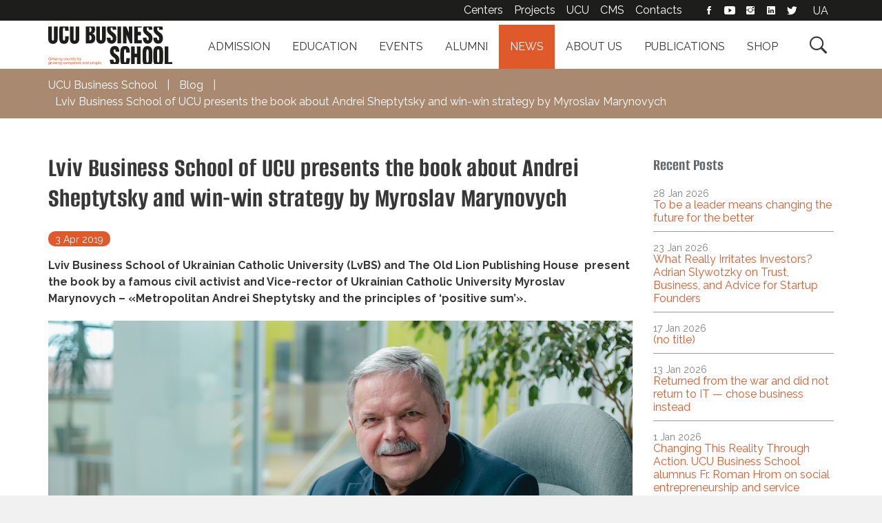

--- FILE ---
content_type: text/html; charset=UTF-8
request_url: https://lvbs.com.ua/en/news/lvivska-biznes-shkola-uku-vydala-knygu-myroslava-marynovycha-pro-andreya-sheptytskogo-ta-win-win-myslennya/
body_size: 13172
content:
<!DOCTYPE html>
<html lang="en-US">

<head>
  <meta charset="UTF-8">
  <meta name="viewport" content="width=device-width, initial-scale=1">
  <meta name="facebook-domain-verification" content="m4s92c05w6ludzrhl3ovg3faam422n" />
  <title>Lviv Business School of UCU presents the book about Andrei Sheptytsky and win-win strategy by Myroslav Marynovych - UCU Business School</title>
  <link rel="profile" href="http://gmpg.org/xfn/11">
  <link rel="pingback" href="https://lvbs.com.ua/xmlrpc.php">
  <!-- Favicons -->
<link rel="icon" type="image/png" href="/wp-content/themes/lvbs/assets/favicon/favicon-96x96.png" sizes="96x96" />
<link rel="icon" type="image/svg+xml" href="/wp-content/themes/lvbs/assets/favicon/favicon.svg" />
<link rel="shortcut icon" href="/wp-content/themes/lvbs/assets/favicon/favicon.ico" />
<link rel="apple-touch-icon" sizes="180x180" href="/wp-content/themes/lvbs/assets/favicon/apple-touch-icon.png" />
<link rel="manifest" href="/wp-content/themes/lvbs/assets/favicon/site.webmanifest" />
<!-- // Favicons -->
      <!-- Google Tag Manager -->
    <script>
      (function(w, d, s, l, i) {
        w[l] = w[l] || [];
        w[l].push({
          'gtm.start': new Date().getTime(),
          event: 'gtm.js'
        });
        var f = d.getElementsByTagName(s)[0],
          j = d.createElement(s),
          dl = l != 'dataLayer' ? '&l=' + l : '';
        j.async = true;
        j.src =
          'https://www.googletagmanager.com/gtm.js?id=' + i + dl;
        f.parentNode.insertBefore(j, f);
      })(window, document, 'script', 'dataLayer', 'GTM-5LHCMS3');
    </script>
    <!-- End Google Tag Manager -->

    <!-- Hotjar Tracking Code for my site -->
    <script>
      (function(h, o, t, j, a, r) {
        h.hj = h.hj || function() {
          (h.hj.q = h.hj.q || []).push(arguments)
        };
        h._hjSettings = {
          hjid: 3387352,
          hjsv: 6
        };
        a = o.getElementsByTagName('head')[0];
        r = o.createElement('script');
        r.async = 1;
        r.src = t + h._hjSettings.hjid + j + h._hjSettings.hjsv;
        a.appendChild(r);
      })(window, document, 'https://static.hotjar.com/c/hotjar-', '.js?sv=');
    </script>

    <noscript>
      <img height="1" width="1" style="display:none;" alt="" src="https://dc.ads.linkedin.com/collect/?pid=1098177&fmt=gif" />
    </noscript>

  
  <meta name='robots' content='index, follow, max-image-preview:large, max-snippet:-1, max-video-preview:-1' />
	<style>img:is([sizes="auto" i], [sizes^="auto," i]) { contain-intrinsic-size: 3000px 1500px }</style>
	<link rel="alternate" hreflang="en" href="https://lvbs.com.ua/en/news/lvivska-biznes-shkola-uku-vydala-knygu-myroslava-marynovycha-pro-andreya-sheptytskogo-ta-win-win-myslennya/" />
<link rel="alternate" hreflang="uk" href="https://lvbs.com.ua/news/lvivska-biznes-shkola-uku-vydala-knygu-myroslava-marynovycha-pro-andreya-sheptytskogo-ta-win-win-myslennya/" />
<link rel="alternate" hreflang="x-default" href="https://lvbs.com.ua/news/lvivska-biznes-shkola-uku-vydala-knygu-myroslava-marynovycha-pro-andreya-sheptytskogo-ta-win-win-myslennya/" />

	<!-- This site is optimized with the Yoast SEO plugin v26.7 - https://yoast.com/wordpress/plugins/seo/ -->
	<meta property="og:locale" content="en_US" />
	<meta property="og:type" content="article" />
	<meta property="og:title" content="Lviv Business School of UCU presents the book about Andrei Sheptytsky and win-win strategy by Myroslav Marynovych - UCU Business School" />
	<meta property="og:description" content="Lviv Business School of Ukrainian Catholic University (LvBS) and The Old Lion Publishing House  present the book by a famous ..." />
	<meta property="og:site_name" content="UCU Business School" />
	<meta property="article:published_time" content="2019-04-03T12:20:41+00:00" />
	<meta property="og:image" content="https://lvbs.com.ua/wp-content/uploads/2019/04/2.jpg" />
	<meta property="og:image:width" content="1000" />
	<meta property="og:image:height" content="666" />
	<meta property="og:image:type" content="image/jpeg" />
	<meta name="author" content="Кирильчук Світлана" />
	<meta name="twitter:card" content="summary_large_image" />
	<script type="application/ld+json" class="yoast-schema-graph">{"@context":"https://schema.org","@graph":[{"@type":"Article","@id":"https://lvbs.com.ua/en/news/lvivska-biznes-shkola-uku-vydala-knygu-myroslava-marynovycha-pro-andreya-sheptytskogo-ta-win-win-myslennya/#article","isPartOf":{"@id":"https://lvbs.com.ua/en/news/lvivska-biznes-shkola-uku-vydala-knygu-myroslava-marynovycha-pro-andreya-sheptytskogo-ta-win-win-myslennya/"},"author":{"name":"Кирильчук Світлана","@id":"https://lvbs.com.ua/en/#/schema/person/1f1754d413892a63a88b0995ad98854a"},"headline":"Lviv Business School of UCU presents the book about Andrei Sheptytsky and win-win strategy by Myroslav Marynovych","datePublished":"2019-04-03T12:20:41+00:00","mainEntityOfPage":{"@id":"https://lvbs.com.ua/en/news/lvivska-biznes-shkola-uku-vydala-knygu-myroslava-marynovycha-pro-andreya-sheptytskogo-ta-win-win-myslennya/"},"wordCount":619,"image":{"@id":"https://lvbs.com.ua/en/news/lvivska-biznes-shkola-uku-vydala-knygu-myroslava-marynovycha-pro-andreya-sheptytskogo-ta-win-win-myslennya/#primaryimage"},"thumbnailUrl":"https://lvbs.com.ua/wp-content/uploads/2019/04/2.jpg","articleSection":["Blog"],"inLanguage":"en-US"},{"@type":"WebPage","@id":"https://lvbs.com.ua/en/news/lvivska-biznes-shkola-uku-vydala-knygu-myroslava-marynovycha-pro-andreya-sheptytskogo-ta-win-win-myslennya/","url":"https://lvbs.com.ua/en/news/lvivska-biznes-shkola-uku-vydala-knygu-myroslava-marynovycha-pro-andreya-sheptytskogo-ta-win-win-myslennya/","name":"Lviv Business School of UCU presents the book about Andrei Sheptytsky and win-win strategy by Myroslav Marynovych - UCU Business School","isPartOf":{"@id":"https://lvbs.com.ua/en/#website"},"primaryImageOfPage":{"@id":"https://lvbs.com.ua/en/news/lvivska-biznes-shkola-uku-vydala-knygu-myroslava-marynovycha-pro-andreya-sheptytskogo-ta-win-win-myslennya/#primaryimage"},"image":{"@id":"https://lvbs.com.ua/en/news/lvivska-biznes-shkola-uku-vydala-knygu-myroslava-marynovycha-pro-andreya-sheptytskogo-ta-win-win-myslennya/#primaryimage"},"thumbnailUrl":"https://lvbs.com.ua/wp-content/uploads/2019/04/2.jpg","datePublished":"2019-04-03T12:20:41+00:00","author":{"@id":"https://lvbs.com.ua/en/#/schema/person/1f1754d413892a63a88b0995ad98854a"},"breadcrumb":{"@id":"https://lvbs.com.ua/en/news/lvivska-biznes-shkola-uku-vydala-knygu-myroslava-marynovycha-pro-andreya-sheptytskogo-ta-win-win-myslennya/#breadcrumb"},"inLanguage":"en-US","potentialAction":[{"@type":"ReadAction","target":["https://lvbs.com.ua/en/news/lvivska-biznes-shkola-uku-vydala-knygu-myroslava-marynovycha-pro-andreya-sheptytskogo-ta-win-win-myslennya/"]}]},{"@type":"ImageObject","inLanguage":"en-US","@id":"https://lvbs.com.ua/en/news/lvivska-biznes-shkola-uku-vydala-knygu-myroslava-marynovycha-pro-andreya-sheptytskogo-ta-win-win-myslennya/#primaryimage","url":"https://lvbs.com.ua/wp-content/uploads/2019/04/2.jpg","contentUrl":"https://lvbs.com.ua/wp-content/uploads/2019/04/2.jpg","width":1000,"height":666},{"@type":"BreadcrumbList","@id":"https://lvbs.com.ua/en/news/lvivska-biznes-shkola-uku-vydala-knygu-myroslava-marynovycha-pro-andreya-sheptytskogo-ta-win-win-myslennya/#breadcrumb","itemListElement":[{"@type":"ListItem","position":1,"name":"Головна Сторінка","item":"https://lvbs.com.ua/en/"},{"@type":"ListItem","position":2,"name":"Lviv Business School of UCU presents the book about Andrei Sheptytsky and win-win strategy by Myroslav Marynovych"}]},{"@type":"WebSite","@id":"https://lvbs.com.ua/en/#website","url":"https://lvbs.com.ua/en/","name":"LvBS","description":"UCU Business School","potentialAction":[{"@type":"SearchAction","target":{"@type":"EntryPoint","urlTemplate":"https://lvbs.com.ua/en/?s={search_term_string}"},"query-input":{"@type":"PropertyValueSpecification","valueRequired":true,"valueName":"search_term_string"}}],"inLanguage":"en-US"},{"@type":"Person","@id":"https://lvbs.com.ua/en/#/schema/person/1f1754d413892a63a88b0995ad98854a","name":"Кирильчук Світлана","image":{"@type":"ImageObject","inLanguage":"en-US","@id":"https://lvbs.com.ua/en/#/schema/person/image/","url":"https://secure.gravatar.com/avatar/ae52d3b6df3e24df06b0c195374624b5cadf8033ef2b30cfc27f5c29941ae519?s=96&d=mm&r=g","contentUrl":"https://secure.gravatar.com/avatar/ae52d3b6df3e24df06b0c195374624b5cadf8033ef2b30cfc27f5c29941ae519?s=96&d=mm&r=g","caption":"Кирильчук Світлана"},"url":"https://lvbs.com.ua/en/author/skyrylchuk/"}]}</script>
	<!-- / Yoast SEO plugin. -->


<link rel='dns-prefetch' href='//cdn.icube.tools' />
<link rel='dns-prefetch' href='//maxcdn.bootstrapcdn.com' />
<link rel="alternate" type="application/rss+xml" title="UCU Business School &raquo; Feed" href="https://lvbs.com.ua/en/feed/" />
<link rel="alternate" type="application/rss+xml" title="UCU Business School &raquo; Comments Feed" href="https://lvbs.com.ua/en/comments/feed/" />
<style id='classic-theme-styles-inline-css' type='text/css'>
/*! This file is auto-generated */
.wp-block-button__link{color:#fff;background-color:#32373c;border-radius:9999px;box-shadow:none;text-decoration:none;padding:calc(.667em + 2px) calc(1.333em + 2px);font-size:1.125em}.wp-block-file__button{background:#32373c;color:#fff;text-decoration:none}
</style>
<style id='pdfemb-pdf-embedder-viewer-style-inline-css' type='text/css'>
.wp-block-pdfemb-pdf-embedder-viewer{max-width:none}

</style>
<style id='global-styles-inline-css' type='text/css'>
:root{--wp--preset--aspect-ratio--square: 1;--wp--preset--aspect-ratio--4-3: 4/3;--wp--preset--aspect-ratio--3-4: 3/4;--wp--preset--aspect-ratio--3-2: 3/2;--wp--preset--aspect-ratio--2-3: 2/3;--wp--preset--aspect-ratio--16-9: 16/9;--wp--preset--aspect-ratio--9-16: 9/16;--wp--preset--color--black: #000000;--wp--preset--color--cyan-bluish-gray: #abb8c3;--wp--preset--color--white: #ffffff;--wp--preset--color--pale-pink: #f78da7;--wp--preset--color--vivid-red: #cf2e2e;--wp--preset--color--luminous-vivid-orange: #ff6900;--wp--preset--color--luminous-vivid-amber: #fcb900;--wp--preset--color--light-green-cyan: #7bdcb5;--wp--preset--color--vivid-green-cyan: #00d084;--wp--preset--color--pale-cyan-blue: #8ed1fc;--wp--preset--color--vivid-cyan-blue: #0693e3;--wp--preset--color--vivid-purple: #9b51e0;--wp--preset--gradient--vivid-cyan-blue-to-vivid-purple: linear-gradient(135deg,rgba(6,147,227,1) 0%,rgb(155,81,224) 100%);--wp--preset--gradient--light-green-cyan-to-vivid-green-cyan: linear-gradient(135deg,rgb(122,220,180) 0%,rgb(0,208,130) 100%);--wp--preset--gradient--luminous-vivid-amber-to-luminous-vivid-orange: linear-gradient(135deg,rgba(252,185,0,1) 0%,rgba(255,105,0,1) 100%);--wp--preset--gradient--luminous-vivid-orange-to-vivid-red: linear-gradient(135deg,rgba(255,105,0,1) 0%,rgb(207,46,46) 100%);--wp--preset--gradient--very-light-gray-to-cyan-bluish-gray: linear-gradient(135deg,rgb(238,238,238) 0%,rgb(169,184,195) 100%);--wp--preset--gradient--cool-to-warm-spectrum: linear-gradient(135deg,rgb(74,234,220) 0%,rgb(151,120,209) 20%,rgb(207,42,186) 40%,rgb(238,44,130) 60%,rgb(251,105,98) 80%,rgb(254,248,76) 100%);--wp--preset--gradient--blush-light-purple: linear-gradient(135deg,rgb(255,206,236) 0%,rgb(152,150,240) 100%);--wp--preset--gradient--blush-bordeaux: linear-gradient(135deg,rgb(254,205,165) 0%,rgb(254,45,45) 50%,rgb(107,0,62) 100%);--wp--preset--gradient--luminous-dusk: linear-gradient(135deg,rgb(255,203,112) 0%,rgb(199,81,192) 50%,rgb(65,88,208) 100%);--wp--preset--gradient--pale-ocean: linear-gradient(135deg,rgb(255,245,203) 0%,rgb(182,227,212) 50%,rgb(51,167,181) 100%);--wp--preset--gradient--electric-grass: linear-gradient(135deg,rgb(202,248,128) 0%,rgb(113,206,126) 100%);--wp--preset--gradient--midnight: linear-gradient(135deg,rgb(2,3,129) 0%,rgb(40,116,252) 100%);--wp--preset--font-size--small: 13px;--wp--preset--font-size--medium: 20px;--wp--preset--font-size--large: 36px;--wp--preset--font-size--x-large: 42px;--wp--preset--spacing--20: 0.44rem;--wp--preset--spacing--30: 0.67rem;--wp--preset--spacing--40: 1rem;--wp--preset--spacing--50: 1.5rem;--wp--preset--spacing--60: 2.25rem;--wp--preset--spacing--70: 3.38rem;--wp--preset--spacing--80: 5.06rem;--wp--preset--shadow--natural: 6px 6px 9px rgba(0, 0, 0, 0.2);--wp--preset--shadow--deep: 12px 12px 50px rgba(0, 0, 0, 0.4);--wp--preset--shadow--sharp: 6px 6px 0px rgba(0, 0, 0, 0.2);--wp--preset--shadow--outlined: 6px 6px 0px -3px rgba(255, 255, 255, 1), 6px 6px rgba(0, 0, 0, 1);--wp--preset--shadow--crisp: 6px 6px 0px rgba(0, 0, 0, 1);}:where(.is-layout-flex){gap: 0.5em;}:where(.is-layout-grid){gap: 0.5em;}body .is-layout-flex{display: flex;}.is-layout-flex{flex-wrap: wrap;align-items: center;}.is-layout-flex > :is(*, div){margin: 0;}body .is-layout-grid{display: grid;}.is-layout-grid > :is(*, div){margin: 0;}:where(.wp-block-columns.is-layout-flex){gap: 2em;}:where(.wp-block-columns.is-layout-grid){gap: 2em;}:where(.wp-block-post-template.is-layout-flex){gap: 1.25em;}:where(.wp-block-post-template.is-layout-grid){gap: 1.25em;}.has-black-color{color: var(--wp--preset--color--black) !important;}.has-cyan-bluish-gray-color{color: var(--wp--preset--color--cyan-bluish-gray) !important;}.has-white-color{color: var(--wp--preset--color--white) !important;}.has-pale-pink-color{color: var(--wp--preset--color--pale-pink) !important;}.has-vivid-red-color{color: var(--wp--preset--color--vivid-red) !important;}.has-luminous-vivid-orange-color{color: var(--wp--preset--color--luminous-vivid-orange) !important;}.has-luminous-vivid-amber-color{color: var(--wp--preset--color--luminous-vivid-amber) !important;}.has-light-green-cyan-color{color: var(--wp--preset--color--light-green-cyan) !important;}.has-vivid-green-cyan-color{color: var(--wp--preset--color--vivid-green-cyan) !important;}.has-pale-cyan-blue-color{color: var(--wp--preset--color--pale-cyan-blue) !important;}.has-vivid-cyan-blue-color{color: var(--wp--preset--color--vivid-cyan-blue) !important;}.has-vivid-purple-color{color: var(--wp--preset--color--vivid-purple) !important;}.has-black-background-color{background-color: var(--wp--preset--color--black) !important;}.has-cyan-bluish-gray-background-color{background-color: var(--wp--preset--color--cyan-bluish-gray) !important;}.has-white-background-color{background-color: var(--wp--preset--color--white) !important;}.has-pale-pink-background-color{background-color: var(--wp--preset--color--pale-pink) !important;}.has-vivid-red-background-color{background-color: var(--wp--preset--color--vivid-red) !important;}.has-luminous-vivid-orange-background-color{background-color: var(--wp--preset--color--luminous-vivid-orange) !important;}.has-luminous-vivid-amber-background-color{background-color: var(--wp--preset--color--luminous-vivid-amber) !important;}.has-light-green-cyan-background-color{background-color: var(--wp--preset--color--light-green-cyan) !important;}.has-vivid-green-cyan-background-color{background-color: var(--wp--preset--color--vivid-green-cyan) !important;}.has-pale-cyan-blue-background-color{background-color: var(--wp--preset--color--pale-cyan-blue) !important;}.has-vivid-cyan-blue-background-color{background-color: var(--wp--preset--color--vivid-cyan-blue) !important;}.has-vivid-purple-background-color{background-color: var(--wp--preset--color--vivid-purple) !important;}.has-black-border-color{border-color: var(--wp--preset--color--black) !important;}.has-cyan-bluish-gray-border-color{border-color: var(--wp--preset--color--cyan-bluish-gray) !important;}.has-white-border-color{border-color: var(--wp--preset--color--white) !important;}.has-pale-pink-border-color{border-color: var(--wp--preset--color--pale-pink) !important;}.has-vivid-red-border-color{border-color: var(--wp--preset--color--vivid-red) !important;}.has-luminous-vivid-orange-border-color{border-color: var(--wp--preset--color--luminous-vivid-orange) !important;}.has-luminous-vivid-amber-border-color{border-color: var(--wp--preset--color--luminous-vivid-amber) !important;}.has-light-green-cyan-border-color{border-color: var(--wp--preset--color--light-green-cyan) !important;}.has-vivid-green-cyan-border-color{border-color: var(--wp--preset--color--vivid-green-cyan) !important;}.has-pale-cyan-blue-border-color{border-color: var(--wp--preset--color--pale-cyan-blue) !important;}.has-vivid-cyan-blue-border-color{border-color: var(--wp--preset--color--vivid-cyan-blue) !important;}.has-vivid-purple-border-color{border-color: var(--wp--preset--color--vivid-purple) !important;}.has-vivid-cyan-blue-to-vivid-purple-gradient-background{background: var(--wp--preset--gradient--vivid-cyan-blue-to-vivid-purple) !important;}.has-light-green-cyan-to-vivid-green-cyan-gradient-background{background: var(--wp--preset--gradient--light-green-cyan-to-vivid-green-cyan) !important;}.has-luminous-vivid-amber-to-luminous-vivid-orange-gradient-background{background: var(--wp--preset--gradient--luminous-vivid-amber-to-luminous-vivid-orange) !important;}.has-luminous-vivid-orange-to-vivid-red-gradient-background{background: var(--wp--preset--gradient--luminous-vivid-orange-to-vivid-red) !important;}.has-very-light-gray-to-cyan-bluish-gray-gradient-background{background: var(--wp--preset--gradient--very-light-gray-to-cyan-bluish-gray) !important;}.has-cool-to-warm-spectrum-gradient-background{background: var(--wp--preset--gradient--cool-to-warm-spectrum) !important;}.has-blush-light-purple-gradient-background{background: var(--wp--preset--gradient--blush-light-purple) !important;}.has-blush-bordeaux-gradient-background{background: var(--wp--preset--gradient--blush-bordeaux) !important;}.has-luminous-dusk-gradient-background{background: var(--wp--preset--gradient--luminous-dusk) !important;}.has-pale-ocean-gradient-background{background: var(--wp--preset--gradient--pale-ocean) !important;}.has-electric-grass-gradient-background{background: var(--wp--preset--gradient--electric-grass) !important;}.has-midnight-gradient-background{background: var(--wp--preset--gradient--midnight) !important;}.has-small-font-size{font-size: var(--wp--preset--font-size--small) !important;}.has-medium-font-size{font-size: var(--wp--preset--font-size--medium) !important;}.has-large-font-size{font-size: var(--wp--preset--font-size--large) !important;}.has-x-large-font-size{font-size: var(--wp--preset--font-size--x-large) !important;}
:where(.wp-block-post-template.is-layout-flex){gap: 1.25em;}:where(.wp-block-post-template.is-layout-grid){gap: 1.25em;}
:where(.wp-block-columns.is-layout-flex){gap: 2em;}:where(.wp-block-columns.is-layout-grid){gap: 2em;}
:root :where(.wp-block-pullquote){font-size: 1.5em;line-height: 1.6;}
</style>
<link rel='stylesheet' id='menu-image-css' href='https://lvbs.com.ua/wp-content/plugins/menu-image/includes/css/menu-image.css?ver=3.13' type='text/css' media='all' />
<link rel='stylesheet' id='wpml-legacy-horizontal-list-0-css' href='https://lvbs.com.ua/wp-content/plugins/sitepress-multilingual-cms/templates/language-switchers/legacy-list-horizontal/style.min.css?ver=1' type='text/css' media='all' />
<link rel='stylesheet' id='bootstrap-css' href='https://maxcdn.bootstrapcdn.com/bootstrap/3.3.7/css/bootstrap.min.css?ver=3.3.7' type='text/css' media='all' />
<link rel='stylesheet' id='slick-css' href='https://lvbs.com.ua/wp-content/themes/lvbs/assets/js/slick/slick.css?ver=6.8.3' type='text/css' media='all' />
<link rel='stylesheet' id='effects-css' href='https://lvbs.com.ua/wp-content/themes/lvbs/assets/css/effects.css?ver=6.8.3' type='text/css' media='all' />
<link rel='stylesheet' id='ionicons-css' href='https://lvbs.com.ua/wp-content/themes/lvbs/assets/fonts/ionicons/css/ionicons.min.css?ver=6.8.3' type='text/css' media='all' />
<link rel='stylesheet' id='theme-style-css' href='https://lvbs.com.ua/wp-content/themes/lvbs/assets/css/styles.css?ver=4.2.12' type='text/css' media='all' />
<link rel='stylesheet' id='edu-packages-css' href='https://lvbs.com.ua/wp-content/themes/lvbs/assets/css/packages.css?ver=4.2.12' type='text/css' media='all' />
<link rel='stylesheet' id='theme-gutenberg-css' href='https://lvbs.com.ua/wp-content/themes/lvbs/assets/css/gutenberg.css?ver=4.2.12' type='text/css' media='all' />
<script type="text/javascript" id="wpml-cookie-js-extra">
/* <![CDATA[ */
var wpml_cookies = {"wp-wpml_current_language":{"value":"en","expires":1,"path":"\/"}};
var wpml_cookies = {"wp-wpml_current_language":{"value":"en","expires":1,"path":"\/"}};
/* ]]> */
</script>
<script type="text/javascript" src="https://lvbs.com.ua/wp-content/plugins/sitepress-multilingual-cms/res/js/cookies/language-cookie.js?ver=486900" id="wpml-cookie-js" defer="defer" data-wp-strategy="defer"></script>
<script type="text/javascript" src="https://lvbs.com.ua/wp-includes/js/jquery/jquery.min.js?ver=3.7.1" id="jquery-core-js"></script>
<link rel="EditURI" type="application/rsd+xml" title="RSD" href="https://lvbs.com.ua/xmlrpc.php?rsd" />
<meta name="generator" content="WordPress 6.8.3" />
<link rel='shortlink' href='https://lvbs.com.ua/en/?p=50628' />
<link rel="alternate" title="oEmbed (JSON)" type="application/json+oembed" href="https://lvbs.com.ua/en/wp-json/oembed/1.0/embed?url=https%3A%2F%2Flvbs.com.ua%2Fen%2Fnews%2Flvivska-biznes-shkola-uku-vydala-knygu-myroslava-marynovycha-pro-andreya-sheptytskogo-ta-win-win-myslennya%2F" />
<link rel="alternate" title="oEmbed (XML)" type="text/xml+oembed" href="https://lvbs.com.ua/en/wp-json/oembed/1.0/embed?url=https%3A%2F%2Flvbs.com.ua%2Fen%2Fnews%2Flvivska-biznes-shkola-uku-vydala-knygu-myroslava-marynovycha-pro-andreya-sheptytskogo-ta-win-win-myslennya%2F&#038;format=xml" />
<meta name="generator" content="WPML ver:4.8.6 stt:1,66;" />
<meta name="generator" content="Elementor 3.33.4; features: additional_custom_breakpoints; settings: css_print_method-external, google_font-enabled, font_display-auto">
			<style>
				.e-con.e-parent:nth-of-type(n+4):not(.e-lazyloaded):not(.e-no-lazyload),
				.e-con.e-parent:nth-of-type(n+4):not(.e-lazyloaded):not(.e-no-lazyload) * {
					background-image: none !important;
				}
				@media screen and (max-height: 1024px) {
					.e-con.e-parent:nth-of-type(n+3):not(.e-lazyloaded):not(.e-no-lazyload),
					.e-con.e-parent:nth-of-type(n+3):not(.e-lazyloaded):not(.e-no-lazyload) * {
						background-image: none !important;
					}
				}
				@media screen and (max-height: 640px) {
					.e-con.e-parent:nth-of-type(n+2):not(.e-lazyloaded):not(.e-no-lazyload),
					.e-con.e-parent:nth-of-type(n+2):not(.e-lazyloaded):not(.e-no-lazyload) * {
						background-image: none !important;
					}
				}
			</style>
			<link rel="icon" href="https://lvbs.com.ua/wp-content/uploads/2022/12/cropped-logo_lvbs-32x32.png" sizes="32x32" />
<link rel="icon" href="https://lvbs.com.ua/wp-content/uploads/2022/12/cropped-logo_lvbs-192x192.png" sizes="192x192" />
<link rel="apple-touch-icon" href="https://lvbs.com.ua/wp-content/uploads/2022/12/cropped-logo_lvbs-180x180.png" />
<meta name="msapplication-TileImage" content="https://lvbs.com.ua/wp-content/uploads/2022/12/cropped-logo_lvbs-270x270.png" />

</head>

<body class="wp-singular post-template-default single single-post postid-50628 single-format-standard wp-theme-lvbs elementor-default elementor-kit-57187">
  <!-- Google Tag Manager (noscript) -->
  <noscript><iframe src="https://www.googletagmanager.com/ns.html?id=GTM-5LHCMS3" height="0" width="0" style="display:none;visibility:hidden"></iframe></noscript>
  <!-- End Google Tag Manager (noscript) -->

  <div class="site-overlay"></div>
  <div class="site-wrap">
    <div class="page-wrap">
      <header class="header-row white-row">
        <div class="container">
          <div class="logo--wrap">
            <a href="https://lvbs.com.ua/en/" title="UCU Business School">
              <img class="site-logo" src="https://lvbs.com.ua/wp-content/themes/lvbs/assets/images/logo_ucu_business_school.svg" alt="">
            </a>
          </div>
          <div class="mobile-menu-button pull-right">
            <div class="btn">
              <span></span>
              <span></span>
              <span></span>
            </div>
          </div>

          <button class="btn mobile-search-button pull-right">&#xf4a4;</button>

          <div class="main-menu--wrap">
            <!--                <button class="mobile-menu-button pull-right">&#xf394;</button>-->
            <button class="search-button pull-right">&#xf4a4;</button>
            <ul id="menu-golovne-menyu-en" class="main-menu"><li id="menu-item-56765" class="menu-item menu-item-type-post_type menu-item-object-page menu-item-56765"><a href="https://lvbs.com.ua/en/admission-2025/">Admission</a></li>
<li id="menu-item-54279" class="menu-item menu-item-type-post_type menu-item-object-program menu-item-has-children menu-item-54279"><a href="https://lvbs.com.ua/en/education/programs/">Education</a>
<div class='sub-menu-wrap'><ul class='sub-menu container'>
	<li id="menu-item-63935" class="menu-item menu-item-type-post_type menu-item-object-program menu-item-63935"><a href="https://lvbs.com.ua/en/education/programs/masters/" class="menu-image-title-after menu-image-not-hovered"><img width="150" height="150" src="https://lvbs.com.ua/wp-content/uploads/2020/06/magisterka-na-sajt-150x150.jpg" class="menu-image menu-image-title-after" alt="" decoding="async" /><span class="menu-image-title-after menu-image-title">Masters Degree Programs</span></a></li>
	<li id="menu-item-54287" class="menu-item menu-item-type-post_type menu-item-object-program menu-item-54287"><a href="https://lvbs.com.ua/en/education/programs/ex-ed/" class="menu-image-title-after menu-image-not-hovered"><img width="150" height="150" src="https://lvbs.com.ua/wp-content/uploads/2025/02/exed-zagalna-150x150.jpg" class="menu-image menu-image-title-after" alt="" decoding="async" /><span class="menu-image-title-after menu-image-title">Executive Education</span></a></li>
	<li id="menu-item-54288" class="menu-item menu-item-type-post_type menu-item-object-program menu-item-54288"><a href="https://lvbs.com.ua/en/education/programs/online-courses/" class="menu-image-title-after menu-image-not-hovered"><img width="150" height="150" src="https://lvbs.com.ua/wp-content/uploads/2022/05/online-courses-500-150x150.jpg" class="menu-image menu-image-title-after" alt="" decoding="async" /><span class="menu-image-title-after menu-image-title">Online courses</span></a></li>
	<li id="menu-item-54289" class="menu-item menu-item-type-post_type menu-item-object-program menu-item-54289"><a href="https://lvbs.com.ua/en/education/programs/korporatyvna-programa/" class="menu-image-title-after menu-image-not-hovered"><img width="150" height="150" src="https://lvbs.com.ua/wp-content/uploads/2025/01/shesterni-ikonka-na-sajt-150x150.jpg" class="menu-image menu-image-title-after" alt="" decoding="async" /><span class="menu-image-title-after menu-image-title">Corporate programs</span></a></li>
</ul></div>
</li>
<li id="menu-item-54291" class="menu-item menu-item-type-taxonomy menu-item-object-category menu-item-54291"><a href="https://lvbs.com.ua/en/category/events/">Events</a></li>
<li id="menu-item-54296" class="menu-item menu-item-type-post_type menu-item-object-page menu-item-54296"><a href="https://lvbs.com.ua/en/alumni/">Alumni</a></li>
<li id="menu-item-54292" class="menu-item menu-item-type-taxonomy menu-item-object-category current-post-ancestor current-menu-parent current-post-parent menu-item-54292"><a href="https://lvbs.com.ua/en/category/news/">News</a></li>
<li id="menu-item-54275" class="menu-item menu-item-type-post_type menu-item-object-page menu-item-has-children menu-item-54275"><a href="https://lvbs.com.ua/en/lvbs/">About us</a>
<div class='sub-menu-wrap'><ul class='sub-menu container'>
	<li id="menu-item-54276" class="menu-item menu-item-type-post_type menu-item-object-page menu-item-54276"><a href="https://lvbs.com.ua/en/lvbs/whoarewe/" class="menu-image-title-after menu-image-not-hovered"><img width="150" height="150" src="https://lvbs.com.ua/wp-content/uploads/2024/03/logo-heder-merezhi-kvadrat-malenke-1.jpg" class="menu-image menu-image-title-after" alt="" decoding="async" /><span class="menu-image-title-after menu-image-title">Who we are</span></a></li>
	<li id="menu-item-54277" class="menu-item menu-item-type-post_type menu-item-object-page menu-item-54277"><a href="https://lvbs.com.ua/en/lvbs/fundatory/" class="menu-image-title-after menu-image-not-hovered"><img width="150" height="150" src="https://lvbs.com.ua/wp-content/uploads/2022/02/founders.svg" class="menu-image menu-image-title-after" alt="" decoding="async" /><span class="menu-image-title-after menu-image-title">Founders</span></a></li>
	<li id="menu-item-54274" class="menu-item menu-item-type-post_type menu-item-object-page menu-item-54274"><a href="https://lvbs.com.ua/en/lecturers/" class="menu-image-title-after menu-image-not-hovered"><img width="150" height="150" src="https://lvbs.com.ua/wp-content/uploads/2022/05/lecturers.svg" class="menu-image menu-image-title-after" alt="" decoding="async" /><span class="menu-image-title-after menu-image-title">Faculty</span></a></li>
	<li id="menu-item-54278" class="menu-item menu-item-type-post_type menu-item-object-page menu-item-54278"><a href="https://lvbs.com.ua/en/lvbs/team/" class="menu-image-title-after menu-image-not-hovered"><img width="150" height="150" src="https://lvbs.com.ua/wp-content/uploads/2022/02/team.svg" class="menu-image menu-image-title-after" alt="" decoding="async" /><span class="menu-image-title-after menu-image-title">Team</span></a></li>
</ul></div>
</li>
<li id="menu-item-67799" class="menu-item menu-item-type-post_type_archive menu-item-object-cases menu-item-67799"><a href="https://lvbs.com.ua/en/publications/">Publications</a></li>
<li id="menu-item-54615" class="menu-item menu-item-type-custom menu-item-object-custom menu-item-54615"><a target="_blank" href="https://shop.lvbs.com.ua/">Shop</a></li>
</ul>
            <div class="top-menu--wrap">
              <div class="container">
                <div class="top-menu--content">
                      <ul class="top-menu">
        <li class="menu-item"><a href="/en/centers/intelektualni-tsentry/" taget="_blank">Centers</a></li>
        <li class="menu-item"><a href="https://lvbs.com.ua/en//project/projects/">Projects</a></li>
        <li class="menu-item"><a target="_blank" rel="noopener noreferrer" href="//ucu.edu.ua/eng">UCU</a></li>
        <li class="cms-login menu-item"><a target="_blank" rel="noopener noreferrer" href="//cms.lvbs.com.ua/login/index.php?lang=en">CMS</a></li>
        <li class="menu-item"><a href="https://lvbs.com.ua/en//contacts/">Contacts</a></li>
    </ul>
    <ul class="top-menu social">
        <li class="menu-item social--"><a href="https://www.facebook.com/LvivBusinessSchool" title="Facebook" rel="noopener noreferrer" target="_blank" class="ion-social-facebook"></a></li>
        <li class="menu-item social--"><a href="https://www.youtube.com/user/LvivBusinessSchool?feature=mhum" rel="noopener noreferrer" target="_blank" class="ion-social-youtube"></a></li>
        <li class="menu-item social--"><a href="https://www.instagram.com/ucu.business.school/" title="Instagram" rel="noopener noreferrer" target="_blank" class="ion-social-instagram"></a></li>
        <li class="menu-item social--"><a href="https://www.linkedin.com/school/lvbs/" title="LinkedIn" rel="noopener noreferrer" target="_blank" class="ion-social-linkedin"></a></li>
        <li class="menu-item social--"><a href="https://twitter.com/_LvBS_" rel="noopener noreferrer" target="_blank" class="ion-social-twitter"></a></li>
    </ul>
                </div>
                <aside id="icl_lang_sel_widget-2" class="widget-odd widget-last widget-first widget-1 address widget widget_icl_lang_sel_widget">
<div class="wpml-ls-sidebars-header-language-switcher wpml-ls wpml-ls-legacy-list-horizontal">
	<ul role="menu"><li class="wpml-ls-slot-header-language-switcher wpml-ls-item wpml-ls-item-ua wpml-ls-first-item wpml-ls-last-item wpml-ls-item-legacy-list-horizontal" role="none">
				<a href="https://lvbs.com.ua/news/lvivska-biznes-shkola-uku-vydala-knygu-myroslava-marynovycha-pro-andreya-sheptytskogo-ta-win-win-myslennya/" class="wpml-ls-link" role="menuitem"  aria-label="Switch to UA" title="Switch to UA" >
                    <span class="wpml-ls-native" lang="ua">UA</span></a>
			</li></ul>
</div>
</aside>              </div>
            </div>
          </div>

        </div>
      </header>

      <div class='menu-site-overlay'></div>
      <div class="search-panel">
        <div class="container animate-item">
          <div class="row">
            <div class="col-xs-12">
              <form role="search" method="get" class="search-form row" action="https://lvbs.com.ua/en/">
        <div class="col-md-10 col-sm-9">
            <input type="search" class="search-input"
                   placeholder="Search"
                   value=""
                   name="s"
                   title="Search for:"
                   required />
        </div>
        <div class="col-md-2 col-sm-3">
            <input type="submit" class="btn btn-orange btn-medium"
                   value="Find"/>
        </div>
</form>
            </div>
          </div>
        </div>
      </div>
<!-- === single ... cat: news === -->

<section class="section-breadcrumbs">
    <div class="container">
<!--        <div class="row">-->
<!--            <div class="col-md-12">-->
                <nav class="breadcrumbs-row gray-row-bottom">
                    <div class="breadcrumbs" xmlns:v="http://rdf.data-vocabulary.org/#">
                        <span property="itemListElement" typeof="ListItem"><a property="item" typeof="WebPage" title="Go to UCU Business School." href="https://lvbs.com.ua/en/" class="home"><span property="name">UCU Business School</span></a><meta property="position" content="1"></span> | <span property="itemListElement" typeof="ListItem"><a property="item" typeof="WebPage" title="Go to the Blog category archives." href="https://lvbs.com.ua/en/category/news/" class="taxonomy category"><span property="name">Blog</span></a><meta property="position" content="2"></span> | <span property="itemListElement" typeof="ListItem"><span property="name">Lviv Business School of UCU presents the book about Andrei Sheptytsky and win-win strategy by Myroslav Marynovych</span><meta property="position" content="3"></span>                    </div>
                </nav>
<!--            </div>-->
<!--        </div>-->
    </div>
</section>

<section class="white-row main-content padding-row">
  <div class="container">
    <div class="row">
      <div class="col-sm-9 col-xs-12">
                  <h1 class="page-title">Lviv Business School of UCU presents the book about Andrei Sheptytsky and win-win strategy by Myroslav Marynovych</h1>

                      <div class="mb-md">
              <span class="badge date">3 Apr 2019</span>
            </div>
          
          <!-- === content-page === -->
<article id="post-50628" class="single-page post-50628 post type-post status-publish format-standard has-post-thumbnail hentry category-news">
    <div class="entry-content">
        <p><strong>Lviv Business School of Ukrainian Catholic University (LvBS) and The Old Lion Publishing House  present the book by a famous civil activist and Vice-rector of Ukrainian Catholic University Myroslav Marynovych – «Metropolitan Andrei Sheptytsky and the principles of ‘positive sum’».</strong></p>
<p><img fetchpriority="high" decoding="async" class="alignnone wp-image-10036 size-full" src="https://lvbs.com.ua/wp-content/uploads/2019/04/2.jpg" alt="" width="1000" height="666" /></p>
<p>The book «Metropolitan Andrei Sheptytsky and the principles of ‘positive sum’» comprises a substantial analyses of intellectual heritage of Metropolitan Andrei Sheptytytsky through the prism of four aspects: theological background, economic relations, national sphere, interfaith and interreligious spheres. The author undertakes a valuable analyses that helps to apply Sheptytsky’s doctrine, him being much focused on  shaping a win-win thinking and applying it to up-to-date geopolitics to the current affairs in Ukraine, Europe, the USA and Russia.</p>
<p>«However, the crucial point is that his morality, his principles together with the significant recapitulation of his actual deeds to improve millions people’s lives have become a moral milestone, that can occur to be much more decisive for the actual turbulent and disoriented era we are living in. This analyses makes us take a pause and apply different way of thinking: are morality and ethics really of value in economics? Are we making the right steps?», – comments Adrian Slywotzky, the leading business futurologist and the member of Advisory Board of LvBS.</p>
<p>«Current world crisis that involves hybrid war that Russia holds in Ukraine, Brexit, Trump in the USA, European anti-refugee movement, nationalistic governments in Poland and Hungary –  can also be viewed from the point of revenge of the principles of «zero sum», that rebelled against the founding principles of postwar European system – the principles of «positive sum». Sooner or later Ukraine will have to make its choice in this harsh coordinate system. And, in order not to be mistaken, we should study the logics of the prominent moral leader of Ukraine, Metropolitan Andrei Sheptytsky, who according to his pastor letters, used to be among co-founders of this modern European system. During the World War II Ukrainians found themselves withdrawn from Metropolitan’s recommendations, and – Lord gives us strength – that now, in times of new turbulent world, we would be much wiser. To be successful with it we should read attentively the priest’s pieces of advice by Metropolitan Andrei, that are generously provided in this book!», – says the author Myroslav Marynovych.</p>
<p>«If we never had in our history the figure of Metropolitan Andrei, who was imminent of broad visionary thinking as well as gigantic love to the small person, our reality would be much more different. And who knows if we could have managed to become an independent state like we are now, despite of all the challenges we are facing», – noted Maryana Savka, the Chief editor and co-founder of The Old Lion Publishing House.</p>
<p>On April 10, in Lviv, within the official release of the book, there will be a <strong>public discussion</strong> on the book with the following <strong>participants</strong> taking part:</p>
<p><strong>Myroslav Marynovych</strong>, the author, human rights activist, an expert in religion, founding member of the Ukrainian Helsinki Group, a member of Nestor Group</p>
<p><strong>Sofia Opatska</strong>, a founding Dean of LvBS, Vice-rector of UCU</p>
<p><strong>Oleh Yaskiv</strong>, doctor of technical science, civil activist, the director of the Center of Metropolitan Andrei Sheptytsky</p>
<p><strong>Andriy Khudo</strong>, the founder of the holding of emotions !Fest, a member of Advisory board of LvBS</p>
<p>Moderator: <strong>Maryana Savka</strong>, chief editor and cofounder of The Old Lion Publishing House.</p>
<p>More details and registering for the <span style="color: #ff9900;"><a style="color: #ff9900;" href="https://lvbs.com.ua/events/prezentatsiya-knygy-myroslava-marynovycha-mytropolyt-andrej-sheptytskyj-i-pryntsyp-pozytyvnoyi-sumy/">event</a></span></p>
<p>The book has been published with the support of LvBS Alumni: MS Key Executive MBA, MS in Innovations and Entrepreneurship and also MS in Human Resources and Organizational Development. The author appreciates their assistance greatly.</p>
<p>&nbsp;</p>
<p>&nbsp;</p>
    </div>
    <footer></footer>
</article>

          
              </div>
      <aside class="col-sm-3 col-xs-12 sidebar-column">
                  <div class="sidebars-wrap sidebar--blog-single">
                    <aside id="blog-recent-posts-2" class="widget-odd widget-last widget-first widget-1 widget widget_blog_recent_entries">        <div class="widget-title">Recent Posts</div>        <ul>
                                            <li>
                    <a href="https://lvbs.com.ua/en/news/70326/">To be a leader means changing the future for the better</a>
                                            <span class="post-date">28 Jan 2026</span>
                                    </li>
                                            <li>
                    <a href="https://lvbs.com.ua/en/news/what-really-irritates-investors-adrian-slywotzky-on-trust-business-and-advice-for-startup-founders/">What Really Irritates Investors? Adrian Slywotzky on Trust, Business, and Advice for Startup Founders</a>
                                            <span class="post-date">23 Jan 2026</span>
                                    </li>
                                            <li>
                    <a href="https://lvbs.com.ua/en/news/70229/">(no title)</a>
                                            <span class="post-date">17 Jan 2026</span>
                                    </li>
                                            <li>
                    <a href="https://lvbs.com.ua/en/news/returned-from-the-war-and-did-not-return-to-it-chose-business-instead/">Returned from the war and did not return to IT — chose business instead</a>
                                            <span class="post-date">13 Jan 2026</span>
                                    </li>
                                            <li>
                    <a href="https://lvbs.com.ua/en/news/changing-this-reality-through-action-ucu-business-school-alumnus-fr-roman-hrom-on-social-entrepreneurship-and-service/">Changing This Reality Through Action. UCU Business School alumnus Fr. Roman Hrom on social entrepreneurship and service</a>
                                            <span class="post-date">1 Jan 2026</span>
                                    </li>
                                            <li>
                    <a href="https://lvbs.com.ua/en/news/a-tribute-that-inspires-ucu-awards-the-oleh-vorobiov-memorial-scholarship/">A Tribute That Inspires: UCU Awards the Oleh Vorobiov Memorial Scholarship</a>
                                            <span class="post-date">16 Oct 2025</span>
                                    </li>
                                            <li>
                    <a href="https://lvbs.com.ua/en/news/enthusiasm-as-the-driving-force-behind-dzyga-a-learning-case-for-master-s-students-of-ucu-business-school/">Enthusiasm as the Driving Force Behind «Dzyga»: A Learning Case for Master’s Students of UCU Business School</a>
                                            <span class="post-date">27 Dec 2025</span>
                                    </li>
                                            <li>
                    <a href="https://lvbs.com.ua/en/news/warmest-christmas-greetings-and-best-wishes-for-the-holiday-season/">Warmest Christmas greetings and best wishes for the holiday season!</a>
                                            <span class="post-date">24 Dec 2025</span>
                                    </li>
                                            <li>
                    <a href="https://lvbs.com.ua/en/news/business-on-the-frontlines-how-business-can-transform-the-lives-of-communities/">Business on the Frontlines: How Business Can Transform the Lives of Communities</a>
                                            <span class="post-date">17 Dec 2025</span>
                                    </li>
                                            <li>
                    <a href="https://lvbs.com.ua/en/news/how-business-education-is-changing-ucu-business-school-on-the-key-trends-in-business-education-in-2025/">How Business Education Is Changing: UCU Business School on the Key Trends in Business Education in 2025</a>
                                            <span class="post-date">11 Dec 2025</span>
                                    </li>
                    </ul>
        </aside>          </div>

              </aside>

    </div>
  </div>

</section>
<!-- #primary -->




<section class="section-footer--contacts wrapper-row">
  <div class="container">
    <div class="row">
      <div class="col-sm-6 text-center">
        <div class="row-title text-center">Contacts</div>
        <aside id="text-2" class="widget-odd widget-last widget-first widget-1 address widget widget_text">			<div class="textwidget"><div>
<div>79000, Ukraine, Lviv,</div>
<div>2a Kozelnytska str., office 312</div>
<div>UCU Business School (LvBS)</div>
</div>
</div>
		</aside>        <aside id="text-5" class="widget-odd widget-last widget-first widget-1 address widget widget_text">			<div class="textwidget"><p><a href="tel:+380983503556">+380 (98) 350-35-56</a></p>
</div>
		</aside>        <aside id="text-4" class="widget-odd widget-last widget-first widget-1 address widget widget_text">			<div class="textwidget"><p><a href="mailto:b_school@ucu.edu.ua">b_school@ucu.edu.ua</a></p>
</div>
		</aside>      </div>

      <div class="col-sm-6">
        <div class="row-title text-center">
          Discovering news and events        </div>
        <ul class="social-links text-center">
          <li><a href="https://www.facebook.com/LvivBusinessSchool" rel="noopener noreferrer" target="_blank" class="ion-social-facebook"></a></li>
          <li><a href="https://www.youtube.com/user/LvivBusinessSchool?feature=mhum" rel="noopener noreferrer" target="_blank" class="ion-social-youtube"></a></li>
          <li><a href="https://www.instagram.com/ucu.business.school/" rel="noopener noreferrer" target="_blank" class="ion-social-instagram"></a></li>
          <li><a href="https://www.linkedin.com/school/lvbs/" rel="noopener noreferrer" target="_blank" class="ion-social-linkedin"></a></li>
          <li><a href="https://twitter.com/_LvBS_" rel="noopener noreferrer" target="_blank" class="ion-social-twitter"></a></li>
        </ul>

        <div class="subscribe-header text-center">
                  </div>

        <div class="subscribe-input-wrap text-center">
          <a href="#" class="iqb-link iqb-link--52255owk7y iqb-form-id--52255owk7y btn btn-medium btn-orange" onclick="iqbClickHandler(this); return false">Subscribe now</a>        </div>

      </div>
    </div>
  </div>
</section>

<section class="footer-associations-row padding-row">
  <div class="container">
      <div style="margin-bottom:2rem;">
    <div style="color:323232;margin-bottom:1rem;">International partnerships</div>

          <div class="associations-grid">
                  <div class="item"><a href="https://hbsp.harvard.edu/economics/?icid=top_nav" target="_blank" rel="noopener noreferrer"><img width="144" height="66" src="https://lvbs.com.ua/wp-content/uploads/2025/03/hbpe-logo-color.712e75e9.svg" class="attachment-full size-full wp-post-image" alt="" decoding="async" /></a></div>
                  <div class="item"><a href="https://www.gsom.polimi.it/en/" target="_blank" rel="noopener noreferrer"><img width="298" height="32" src="https://lvbs.com.ua/wp-content/uploads/2025/03/logo-mip.svg" class="attachment-full size-full wp-post-image" alt="" decoding="async" /></a></div>
                  <div class="item"><a href="https://www.stanford.edu/" target="_blank" rel="noopener noreferrer"><img width="3000" height="1687" src="https://lvbs.com.ua/wp-content/uploads/2025/03/stanford-university-logo.png" class="attachment-full size-full wp-post-image" alt="" decoding="async" /></a></div>
                  <div class="item"><a href="https://www.tuck.dartmouth.edu/" target="_blank" rel="noopener noreferrer"><img width="904" height="352" src="https://lvbs.com.ua/wp-content/uploads/2025/03/tuck-school-business-logo.png" class="attachment-full size-full wp-post-image" alt="" decoding="async" /></a></div>
                  <div class="item"><a href="https://www.nd.edu/" target="_blank" rel="noopener noreferrer"><img width="700" height="394" src="https://lvbs.com.ua/wp-content/uploads/2025/03/notre-dame-logo-700x394-1.png" class="attachment-full size-full wp-post-image" alt="" decoding="async" /></a></div>
                  <div class="item"><a href="https://online.wharton.upenn.edu/" target="_blank" rel="noopener noreferrer"><img width="863" height="217" src="https://lvbs.com.ua/wp-content/uploads/2025/03/wharton-logo.svg" class="attachment-full size-full wp-post-image" alt="" decoding="async" /></a></div>
                  <div class="item"><a href="https://www.ivey.uwo.ca/" target="_blank" rel="noopener noreferrer"><img width="198" height="68" src="https://lvbs.com.ua/wp-content/uploads/2025/03/ivey-main-logo-1.svg" class="attachment-full size-full wp-post-image" alt="" decoding="async" /></a></div>
                  <div class="item"><a href="https://bond.edu.au/" target="_blank" rel="noopener noreferrer"><img width="400" height="155" src="https://lvbs.com.ua/wp-content/uploads/2025/03/logo-outline-1.svg" class="attachment-full size-full wp-post-image" alt="" decoding="async" /></a></div>
                  <div class="item"><a href="https://www.uu.nl/en" target="_blank" rel="noopener noreferrer"><img width="198" height="53" src="https://lvbs.com.ua/wp-content/uploads/2025/03/uu-logo-en.svg" class="attachment-full size-full wp-post-image" alt="" decoding="async" /></a></div>
                  <div class="item"><a href="https://lapinamk.fi/en/homepage/" target="_blank" rel="noopener noreferrer"><img width="600" height="158" src="https://lvbs.com.ua/wp-content/uploads/2025/03/lapin_amk_logo.svg" class="attachment-full size-full wp-post-image" alt="" decoding="async" /></a></div>
                  <div class="item"><a href="http://www.ceeman.org/home" target="_blank" rel="noopener noreferrer"><img width="111" height="70" src="https://lvbs.com.ua/wp-content/uploads/2016/10/ceeman.png" class="attachment-full size-full wp-post-image" alt="" decoding="async" /></a></div>
                  <div class="item"><a href="http://www.unprme.org/" target="_blank" rel="noopener noreferrer"><img width="139" height="73" src="https://lvbs.com.ua/wp-content/uploads/2016/10/prme.png" class="attachment-full size-full wp-post-image" alt="" decoding="async" /></a></div>
                  <div class="item"><a href="http://www.bmda.net/BMDA/" target="_blank" rel="noopener noreferrer"><img width="171" height="45" src="https://lvbs.com.ua/wp-content/uploads/2016/10/bmda-171.png" class="attachment-full size-full wp-post-image" alt="" decoding="async" /></a></div>
                  <div class="item"><a href="http://www.chamber.ua/" target="_blank" rel="noopener noreferrer"><img width="157" height="70" src="https://lvbs.com.ua/wp-content/uploads/2016/10/acc.png" class="attachment-full size-full wp-post-image" alt="" decoding="async" /></a></div>
                  <div class="item"><a href="http://nucc.no/" target="_blank" rel="noopener noreferrer"><img width="110" height="70" src="https://lvbs.com.ua/wp-content/uploads/2016/10/nucc.png" class="attachment-full size-full wp-post-image" alt="" decoding="async" /></a></div>
                  <div class="item"><a href="https://www.efmdglobal.org/" target="_blank" rel="noopener noreferrer"><img width="320" height="195" src="https://lvbs.com.ua/wp-content/uploads/2023/03/efmd_logo.png" class="attachment-full size-full wp-post-image" alt="" decoding="async" /></a></div>
              </div>
      </div>
  <div style="margin-bottom:2rem;">
    <div style="color:323232;margin-bottom:1rem;">Donor partners</div>

          <div class="associations-grid">
                  <div class="item"><a href="https://www.worldbank.org/en/home" target="_blank" rel="noopener noreferrer"><img width="320" height="119" src="https://lvbs.com.ua/wp-content/uploads/2019/09/the_world_bank_logo_320.png" class="attachment-full size-full wp-post-image" alt="" decoding="async" /></a></div>
                  <div class="item"><a href="https://ua.usembassy.gov/" target="_blank" rel="noopener noreferrer"><img width="300" height="300" src="https://lvbs.com.ua/wp-content/uploads/2025/01/us-embassy-ukraine.png" class="attachment-full size-full wp-post-image" alt="" decoding="async" /></a></div>
                  <div class="item"><a href="https://www.eda.admin.ch/eda/en/fdfa/fdfa/organisation-fdfa/directorates-divisions/sdc.html" target="_blank" rel="noopener noreferrer"><img width="500" height="240" src="https://lvbs.com.ua/wp-content/uploads/2025/01/swiss-agency-for-development-logo.png" class="attachment-full size-full wp-post-image" alt="" decoding="async" /></a></div>
                  <div class="item"><a href="https://www.usaid.gov/" target="_blank" rel="noopener noreferrer"><img width="164" height="70" src="https://lvbs.com.ua/wp-content/uploads/2019/09/2.png" class="attachment-full size-full wp-post-image" alt="" decoding="async" /></a></div>
              </div>
      </div>
  <div style="margin-bottom:2rem;">
    <div style="color:323232;margin-bottom:1rem;">Ukrainian partnerships</div>

          <div class="associations-grid">
                  <div class="item"><a href="https://promprylad.ua/ua/" target="_blank" rel="noopener noreferrer"><img width="127" height="81" src="https://lvbs.com.ua/wp-content/uploads/2020/05/logo_renovation_light.png" class="attachment-full size-full wp-post-image" alt="" decoding="async" /></a></div>
                  <div class="item"><a href="https://sup.org.ua/en/" target="_blank" rel="noopener noreferrer"><img width="222" height="50" src="https://lvbs.com.ua/wp-content/uploads/2025/01/logo-menu-en.svg" class="attachment-full size-full wp-post-image" alt="" decoding="async" /></a></div>
                  <div class="item"><a href="https://unic.org.ua/" target="_blank" rel="noopener noreferrer"><img width="423" height="300" src="https://lvbs.com.ua/wp-content/uploads/2025/01/unic.png" class="attachment-full size-full wp-post-image" alt="" decoding="async" /></a></div>
                  <div class="item"><a href="https://city.diia.gov.ua/" target="_blank" rel="noopener noreferrer"><img width="574" height="300" src="https://lvbs.com.ua/wp-content/uploads/2025/01/diia-city-logo.png" class="attachment-full size-full wp-post-image" alt="" decoding="async" /></a></div>
              </div>
      </div>
  </div>
</section>

<footer class="footer-row light-gray-row padding-row">
  <div class="container">
    <div class="footer-row--content">
      <div>
        <div class="copyright">
          UCU Business School &copy; 2026 <br>
          <div>UCU Business School</div>
        </div>
      </div>
      <div class="ucu-link">
        <a href="http://ucu.edu.ua/en">Ukrainian Catholic University</a>      </div>
      <div>
        <div><a href="/privacy-policy">Публічна оферта та політика конфіденційності</a></div>
      </div>
    </div>
  </div>

</footer>
</div>
</div>
<ul id="fixed-social" class="social-links">
  <li><a href="https://www.facebook.com/LvivBusinessSchool" title="Facebook" rel="noopener noreferrer" target="_blank" class="ion-social-facebook"></a></li>
  <li><a href="https://www.youtube.com/user/LvivBusinessSchool?feature=mhum" rel="noopener noreferrer" target="_blank" class="ion-social-youtube"></a></li>
  <li><a href="https://www.instagram.com/ucu.business.school/" title="Instagram" rel="noopener noreferrer" target="_blank" class="ion-social-instagram"></a></li>
  <li><a href="https://www.linkedin.com/school/lvbs/" title="LinkedIn" rel="noopener noreferrer" target="_blank" class="ion-social-linkedin"></a></li>
  <li><a href="https://twitter.com/_LvBS_" rel="noopener noreferrer" target="_blank" class="ion-social-twitter"></a></li>
</ul>

<script>
  jQuery(document).ready(function($) {
    'use strict';
    var btn = $('#fixed-social');

    $(window).scroll(function() {
      var scrollTop = $(window).scrollTop();
      var scrollBottom = $(document).height() - $(window).height() - scrollTop;
      if (scrollTop > 180 ^ scrollBottom < 700) {
        btn.addClass('active');
      } else {
        btn.removeClass('active');
      }
    });
  })
</script>
<script type="speculationrules">
{"prefetch":[{"source":"document","where":{"and":[{"href_matches":"\/en\/*"},{"not":{"href_matches":["\/wp-*.php","\/wp-admin\/*","\/wp-content\/uploads\/*","\/wp-content\/*","\/wp-content\/plugins\/*","\/wp-content\/themes\/lvbs\/*","\/en\/*\\?(.+)"]}},{"not":{"selector_matches":"a[rel~=\"nofollow\"]"}},{"not":{"selector_matches":".no-prefetch, .no-prefetch a"}}]},"eagerness":"conservative"}]}
</script>
			<script>
				const lazyloadRunObserver = () => {
					const lazyloadBackgrounds = document.querySelectorAll( `.e-con.e-parent:not(.e-lazyloaded)` );
					const lazyloadBackgroundObserver = new IntersectionObserver( ( entries ) => {
						entries.forEach( ( entry ) => {
							if ( entry.isIntersecting ) {
								let lazyloadBackground = entry.target;
								if( lazyloadBackground ) {
									lazyloadBackground.classList.add( 'e-lazyloaded' );
								}
								lazyloadBackgroundObserver.unobserve( entry.target );
							}
						});
					}, { rootMargin: '200px 0px 200px 0px' } );
					lazyloadBackgrounds.forEach( ( lazyloadBackground ) => {
						lazyloadBackgroundObserver.observe( lazyloadBackground );
					} );
				};
				const events = [
					'DOMContentLoaded',
					'elementor/lazyload/observe',
				];
				events.forEach( ( event ) => {
					document.addEventListener( event, lazyloadRunObserver );
				} );
			</script>
			<script type="text/javascript" id="icube-loader-js-extra">
/* <![CDATA[ */
var iqbContext = {"cu":"\/\/cdn.icube.tools","bu":"https:\/\/lvbs.icube.tools","ap":"\/api\/p\/forms","recaptcha_v2_key":"6LeryVEsAAAAANW1L0Ja75-mhZMf0S5-Cb1M9rYg","recaptcha_v3_key":"6LcEkFEsAAAAANQFWkGNFtK8kSNwyibeDfgroG7n"};
/* ]]> */
</script>
<script type="text/javascript" src="//cdn.icube.tools/forms/iqb.loader.js?ver=1.3.2" id="icube-loader-js"></script>
<script type="text/javascript" src="https://lvbs.com.ua/wp-content/themes/lvbs/assets/js/slick/slick.min.js?ver=6.8.3" id="slick-js"></script>
<script type="text/javascript" src="//maxcdn.bootstrapcdn.com/bootstrap/3.3.7/js/bootstrap.min.js?ver=3.3.7" id="bootstrap-js"></script>
<script type="text/javascript" src="https://lvbs.com.ua/wp-content/themes/lvbs/assets/js/main.js?ver=4.2.12" id="core-js"></script>

</body>

</html>

--- FILE ---
content_type: image/svg+xml
request_url: https://lvbs.com.ua/wp-content/uploads/2025/03/hbpe-logo-color.712e75e9.svg
body_size: 17992
content:
<svg xmlns="http://www.w3.org/2000/svg" viewBox="0 0 144.73 66.1"><defs><style>.cls-1{fill:#fff;}.cls-2{fill:#231f20;}.cls-3{fill:#a90533;}</style></defs><title>Asset 1</title><g id="Layer_2" data-name="Layer 2"><g id="Layer_1-2" data-name="Layer 1"><path class="cls-1" d="M20,50.72l-.3-.16C19.58,50.5,0,40.31,0,16.58H0V0H41.17V16.58c0,23.74-19.57,33.92-19.71,34h0l-.87.45L20,50.72Z"/><path class="cls-1" d="M39.93,16h0V1.24H1.25V16h0v.62c0,23,19,32.85,19.05,32.88l.29.15.29-.15c.06,0,19-9.92,19.05-32.88V16Z"/><path class="cls-2" d="M27.57,16a3.27,3.27,0,0,1,.49,1.24c.21,1.25-.4,2.58-2.69,2.7,0,1.88-.5,2.64-2.88,2.69.21,2-.84,2.64-2,2.64s-2.17-.65-2-2.64c-2.38,0-2.84-.81-2.88-2.69-2.29-.12-2.9-1.44-2.69-2.7A3.23,3.23,0,0,1,13.47,16H1.25v.62c0,23,19,32.85,19.05,32.88l.29.15.29-.15c.06,0,19-9.92,19.05-32.88V16ZM11.72,37a2.19,2.19,0,0,0,.89-1.42c.11-.62.24-.87.57-.88s.46.27.56.88A2.18,2.18,0,0,0,14.62,37c.28.15,1.2.17,1,.71-.12.24-.29.74-.54.52s-.68-.8-.85-.84-.14.22-.07.31.39.53.55.72a.52.52,0,0,1-.09.84c-.36.17-.74,0-.73-.24s-.17-1.14-.33-1.14-.13.22-.12.46c-.05.5.28.9.24,1.15s-.1.51-.53.51-.49-.26-.53-.51.29-.66.24-1.15c0-.24,0-.46-.11-.46s-.34.84-.32,1.14-.37.41-.73.24a.53.53,0,0,1-.09-.84c.17-.19.46-.61.55-.72s.09-.34-.07-.31-.6.61-.85.84-.42-.28-.54-.52c-.19-.54.73-.56,1-.71ZM12,35.45c.29,0,.15.27.11.54s-.1.29-.39-.08,0-.42.27-.45Zm2.27,0c.31,0,.55.08.27.46s-.35.35-.39.09-.18-.57.12-.54Zm13.5,2.43c-.16,0-.34.84-.32,1.14s-.37.41-.73.24a.53.53,0,0,1-.09-.84c.17-.19.46-.61.56-.72s.09-.34-.07-.31-.6.61-.85.84-.42-.28-.54-.52c-.19-.54.73-.56,1-.71a2.18,2.18,0,0,0,.89-1.42c.11-.62.24-.87.57-.88s.45.27.56.88A2.19,2.19,0,0,0,29.66,37c.28.15,1.2.17,1,.71-.13.24-.29.74-.54.52s-.68-.8-.85-.84-.14.22-.07.31.39.53.55.72a.52.52,0,0,1-.1.84c-.36.17-.74,0-.73-.24s-.17-1.14-.33-1.14-.13.22-.12.46c-.05.5.28.9.24,1.15s-.09.51-.53.51-.49-.26-.53-.51.29-.66.24-1.15c0-.24,0-.46-.12-.46Zm-.73-2.46c.29,0,.14.27.11.54s-.1.29-.39-.08,0-.42.27-.45Zm2.27,0c.32,0,.55.08.27.46s-.36.35-.39.09-.18-.57.11-.54Zm.27-14.68c-.28.38-.36.35-.39.08s-.18-.57.11-.54.55.09.27.46Zm-2.54-.49c.29,0,.14.27.11.54s-.1.3-.39-.08,0-.43.27-.46Zm-.31,1.58a2.17,2.17,0,0,0,.89-1.41c.11-.62.24-.88.57-.89s.45.27.56.89a2.17,2.17,0,0,0,.89,1.41c.28.15,1.2.17,1,.71-.13.25-.29.74-.54.52s-.68-.8-.85-.83-.14.23-.07.3.39.53.55.72a.53.53,0,0,1-.1.85c-.36.17-.74-.05-.73-.24s-.17-1.14-.33-1.14-.13.22-.12.46c-.05.5.28.89.24,1.15s-.09.52-.53.51-.49-.26-.53-.51.29-.65.24-1.15c0-.24,0-.46-.12-.46s-.34.84-.32,1.14-.37.41-.73.24a.53.53,0,0,1-.09-.84c.17-.2.46-.61.56-.73s.09-.34-.07-.3-.6.61-.85.83-.42-.27-.54-.52c-.19-.54.73-.56,1-.71Zm1.45,6c-.21-2.12,1.13-2.73,2.71-2.61-.21-2.12.88-2.81,2.76-2.73-.25-2.48,1.42-2.77,2.72-2.69a2.29,2.29,0,0,1,2-2.7h.29a35.28,35.28,0,0,1-6.37,20,2.06,2.06,0,0,1-1.52-2.52A2.18,2.18,0,0,1,28.16,32a2.15,2.15,0,0,1-2.71-1.63c-.21-1.5,1-2.4,2.76-2.4Zm-6.39,0c.32,0,.55.08.27.45s-.36.35-.39.08-.18-.57.11-.53Zm-2.27,0c.29,0,.15.27.11.54s-.1.3-.39-.08,0-.42.27-.46Zm-.31,1.58A2.19,2.19,0,0,0,20.12,28c.11-.62.24-.87.56-.88s.46.27.56.88a2.2,2.2,0,0,0,.89,1.42c.29.15,1.2.17,1,.71-.13.25-.3.74-.54.52s-.68-.8-.85-.84-.14.22-.07.31.39.53.55.72a.53.53,0,0,1-.1.85c-.36.17-.74-.05-.73-.24s-.17-1.14-.32-1.14-.13.22-.12.45c0,.51.28.9.24,1.16s-.09.51-.53.51-.49-.26-.53-.51.29-.65.24-1.16c0-.24,0-.45-.11-.45s-.34.84-.32,1.14-.37.42-.73.24a.53.53,0,0,1-.09-.85c.17-.19.46-.61.55-.72s.1-.34-.07-.31-.59.61-.84.84-.42-.27-.55-.52c-.19-.55.73-.56,1-.71Zm-.68,8a2.15,2.15,0,1,1,4.18,0c1.42-.41,3.3.28,2.84,2.73,1.62-.55,2.87.3,2.95,1.63a38.1,38.1,0,0,1-7.95,6.38,37.05,37.05,0,0,1-7.83-6.26c0-1.4,1.29-2.32,3-1.75-.46-2.44,1.42-3.13,2.84-2.73Zm-2.67-7.13A2.15,2.15,0,0,1,13.17,32a2.18,2.18,0,0,1-2.63,2.69A2,2,0,0,1,8.87,37.2a35.36,35.36,0,0,1-6.38-20h.43a2.29,2.29,0,0,1,2,2.7c1.29-.08,3,.21,2.71,2.69,1.88-.08,3,.61,2.75,2.73,1.59-.12,2.93.49,2.72,2.61,1.75,0,3,.89,2.75,2.4Zm-4.07-9.48c0,.27-.11.3-.39-.08s0-.43.28-.46.14.27.11.54ZM14,20.33c.31,0,.55.09.27.46s-.35.35-.38.08-.18-.57.11-.54Zm-.57.13a2.2,2.2,0,0,0,.89,1.41c.29.15,1.2.17,1,.71-.13.25-.29.74-.54.52s-.68-.8-.85-.83-.14.23-.07.3.38.53.55.73a.53.53,0,0,1-.09.84c-.37.17-.74-.05-.73-.24s-.17-1.14-.33-1.14-.13.22-.11.46c-.05.5.28.89.24,1.15s-.09.52-.53.51-.49-.26-.53-.51.3-.65.24-1.15c0-.24,0-.46-.11-.46s-.34.84-.33,1.14-.36.41-.73.24a.52.52,0,0,1-.1-.84c.17-.2.46-.61.55-.73s.1-.34-.07-.3-.59.61-.85.83-.42-.27-.54-.52c-.19-.54.73-.56,1-.71a2.19,2.19,0,0,0,.89-1.41c.11-.62.24-.88.56-.89s.46.27.56.89Z"/><polygon class="cls-2" points="1.25 1.24 1.25 14.7 39.93 14.7 39.93 1.24 1.25 1.24 1.25 1.24"/><path class="cls-3" d="M2.49,2.49v11h36.2v-11Zm12.39,7.62a.59.59,0,0,1-.45.51v.94a.18.18,0,0,1-.18.18H5.44a.18.18,0,0,1-.18-.18v-.94a.59.59,0,0,1-.45-.51.58.58,0,0,1,.45-.51V7a.59.59,0,0,1-.45-.51A.59.59,0,0,1,5.26,6V4.75a.17.17,0,0,1,.18-.18l.53.1s.64,0,1,0l.85,0a3.91,3.91,0,0,1,1.4.21c.35.16.62.31.69.69.08-.38.34-.53.7-.69a3.19,3.19,0,0,1,1.2-.21c.3,0,.85,0,.85,0,.39,0,1,0,1,0l.53-.1a.17.17,0,0,1,.18.18V6a.58.58,0,0,1,.45.51.58.58,0,0,1-.45.51V9.6a.58.58,0,0,1,.45.51Zm10.72,0a.58.58,0,0,1-.45.51v.94a.18.18,0,0,1-.18.18H16.17a.18.18,0,0,1-.18-.18v-.94a.59.59,0,0,1-.45-.51A.58.58,0,0,1,16,9.6V7a.59.59,0,0,1-.45-.51A.59.59,0,0,1,16,6V4.75a.17.17,0,0,1,.18-.18l.53.1s.64,0,1,0l.84,0a3.91,3.91,0,0,1,1.4.21c.35.16.62.31.69.69.08-.38.34-.53.7-.69a3.19,3.19,0,0,1,1.2-.21c.31,0,.84,0,.84,0,.39,0,1,0,1,0l.53-.1a.17.17,0,0,1,.18.18V6a.57.57,0,0,1,.45.51.58.58,0,0,1-.45.51V9.6a.57.57,0,0,1,.45.51Zm10.73,0a.59.59,0,0,1-.45.51v.94a.18.18,0,0,1-.18.18H26.9a.18.18,0,0,1-.18-.18v-.94a.6.6,0,0,1-.45-.51.58.58,0,0,1,.45-.51V7a.6.6,0,0,1-.45-.51A.59.59,0,0,1,26.72,6V4.75a.17.17,0,0,1,.18-.18l.53.1s.64,0,1,0h1c.55,0,1.72.17,2,.95.25-.7,1.15-.86,1.79-.95a7.23,7.23,0,0,1,1,0c.39,0,1,0,1,0l.53-.1a.17.17,0,0,1,.18.18V6a.58.58,0,0,1,.45.51.58.58,0,0,1-.45.51V9.6a.58.58,0,0,1,.45.51Z"/><path class="cls-1" d="M17.44,10.45V5a.26.26,0,0,1,0-.08H17.1A.14.14,0,0,0,17,5v5.95l.49-.41a.22.22,0,0,1,0-.08Zm-4.31.11.49.41V5a.14.14,0,0,0-.13-.11h-.36a.17.17,0,0,1,0,.08v5.49a.28.28,0,0,1,0,.11Zm4.57,0h2.87V6a1,1,0,0,0-.66-1,3.68,3.68,0,0,0-1.34-.2l-.7,0a.49.49,0,0,0-.15,0L17.62,5v5.48a.08.08,0,0,0,.08.07Zm-11-.07V5a.22.22,0,0,1,0-.08H6.36A.14.14,0,0,0,6.23,5v5.93l.48-.4a.45.45,0,0,1,0-.07Zm6.27,0V5h0l-.08,0a.55.55,0,0,0-.17-.05H12a3.65,3.65,0,0,0-1.35.2A1,1,0,0,0,10,6v4.51h2.88a.07.07,0,0,0,.08-.07Zm-6,.07H9.83V6h0a1,1,0,0,0-.66-1,3.67,3.67,0,0,0-1.33-.2l-.7,0a.51.51,0,0,0-.15,0L6.88,5v5.48a.08.08,0,0,0,.08.07Zm-.6.77A.29.29,0,0,1,6,11V5a.31.31,0,0,1,0-.14l-.5-.1a.17.17,0,0,0-.17.17V6.08c-.25,0-.45.19-.45.38s.2.34.45.38v2.9c-.25,0-.45.19-.45.38s.2.34.45.38v.9a.17.17,0,0,0,.17.17h3.8a.59.59,0,0,1-.11-.26Zm22.08-.78h5.94a.08.08,0,0,0,.07-.08V5h0l-.07,0-.16,0h-.13a5.27,5.27,0,0,0-1.72.23,1.13,1.13,0,0,0-.86,1.1h-.18a1.13,1.13,0,0,0-.86-1.1,5.26,5.26,0,0,0-1.72-.23h-.12a.56.56,0,0,0-.25.1v5.48a.08.08,0,0,0,.08.08Zm6.16,0,.51.42V5A.13.13,0,0,0,35,4.88H34.6a.29.29,0,0,1,0,.08v5.49a.23.23,0,0,1,0,.13ZM23.7,10.45V5h0l-.07,0a.53.53,0,0,0-.17-.05h-.69a3.65,3.65,0,0,0-1.35.2,1,1,0,0,0-.67,1v4.51h2.88a.07.07,0,0,0,.07-.07Zm.19,0a.23.23,0,0,1,0,.1l.49.41V5a.14.14,0,0,0-.13-.11h-.36a.33.33,0,0,1,0,.08v5.49Zm4.28,0V5a.22.22,0,0,1,0-.08h-.37a.13.13,0,0,0-.13.11v5.95l.48-.41a.27.27,0,0,1,0-.09Zm-2.76-4c0-.19-.19-.34-.45-.37V4.93a.17.17,0,0,0-.17-.17l-.33.06a.28.28,0,0,1,.06.17v6a.29.29,0,0,1-.31.28H21.15a.62.62,0,0,1-.11.26H24.8a.17.17,0,0,0,.17-.17v-.9c.26,0,.45-.19.45-.38s-.19-.34-.45-.38V6.83c.26,0,.45-.19.45-.38Zm2.41,4.83a.29.29,0,0,1-.3-.28V5a.25.25,0,0,1,0-.13l-.5-.1a.17.17,0,0,0-.17.17V6.08c-.26,0-.45.19-.45.38s.19.34.45.38v2.9c-.26,0-.45.19-.45.38s.19.34.45.38v.9a.17.17,0,0,0,.17.17h3.81a.63.63,0,0,1-.12-.27Zm.6-.58a.24.24,0,0,1-.13,0l-.51.43h3a.58.58,0,0,1,.27-.39Zm-7.85.1a.4.4,0,0,0-.4.39.4.4,0,0,0,.23.36h.34a.4.4,0,0,0,.23-.36.4.4,0,0,0-.39-.39Zm3.66.31-.51-.43-.11,0H20.9a.57.57,0,0,1,.25.4Zm7.07-.31a.4.4,0,0,0-.17.75h.34a.4.4,0,0,0,.23-.36.4.4,0,0,0-.4-.39ZM35.7,9.73V6.83c.26,0,.45-.19.45-.38s-.19-.34-.45-.38V4.93a.16.16,0,0,0-.16-.17l-.32.06a.29.29,0,0,1,.06.17v6a.29.29,0,0,1-.31.28H31.89a.6.6,0,0,1-.12.27h3.77a.17.17,0,0,0,.16-.17v-.9c.26,0,.45-.19.45-.38s-.19-.34-.45-.38Zm-.76,1.37-.5-.41-.08,0H31.62a.57.57,0,0,1,.27.39ZM17.7,10.71a.21.21,0,0,1-.13,0l-.52.44h3a.58.58,0,0,1,.26-.4Zm-4.19.4L13,10.69l-.11,0H10.16a.58.58,0,0,1,.25.4Zm1.18-4.66c0-.19-.19-.34-.45-.37V4.93a.17.17,0,0,0-.17-.17l-.33.06A.28.28,0,0,1,13.8,5v6a.29.29,0,0,1-.3.28H10.41a.64.64,0,0,1-.11.26h3.76a.17.17,0,0,0,.17-.17v-.9c.25,0,.45-.19.45-.38s-.19-.34-.45-.38V6.83c.25,0,.45-.19.45-.38ZM9.85,10.8a.39.39,0,0,0-.17.75H10a.4.4,0,0,0,.23-.36.4.4,0,0,0-.39-.39ZM7,10.71a.26.26,0,0,1-.14,0l-.51.44h3a.57.57,0,0,1,.26-.4Zm10.13.59a.29.29,0,0,1-.3-.28V5a.28.28,0,0,1,0-.14l-.51-.1a.17.17,0,0,0-.17.17V6.08c-.26,0-.45.19-.45.38s.19.34.45.38v2.9c-.26,0-.45.19-.45.38s.19.34.45.38v.9a.17.17,0,0,0,.17.17h3.81A.58.58,0,0,1,20,11.3Z"/><path class="cls-2" d="M11.44,9.17c-.19,0-.24,0-.24-.22V8c.29,0,.43.12.47.62h.07V7.25h-.07c0,.5-.19.6-.47.59V6.92c0-.17.05-.18.21-.18.39,0,.6.1.66.66h.07V6.6H10.47v.1c.13,0,.26,0,.26.28V8.91c0,.24-.09.25-.26.28v.1h1.7l.12-.83H12.2c-.18.61-.47.71-.76.71Z"/><path class="cls-2" d="M32.94,9.09c.09,0,.22.14.5.14a.76.76,0,0,0,.72-.84.87.87,0,0,0-.32-.73l-.42-.29c-.25-.16-.3-.25-.3-.47s.16-.38.31-.38c.34,0,.52.46.57.73h.08V6.39H34c0,.08,0,.14-.1.14s-.22-.13-.45-.13c-.55,0-.64.54-.64.79a.91.91,0,0,0,.5.85l.19.13c.19.12.32.22.32.48,0,.06,0,.45-.36.45s-.54-.45-.6-.85h-.08v1h.08c0-.07,0-.14.09-.14Z"/><path class="cls-2" d="M7.42,6.92l.74,2.39h.08L8.89,7c.07-.22.1-.3.26-.33v-.1H8.54v.1c.16,0,.25,0,.25.18a1.19,1.19,0,0,1-.06.28L8.36,8.41,8,7.15a1.82,1.82,0,0,1-.09-.34c0-.15.07-.15.25-.16v-.1h-1v.1c.12,0,.17,0,.24.28Z"/><path class="cls-2" d="M18.72,6.83c0-.13,0-.17.18-.17s.35.17.35.57-.15.6-.53.61v-1ZM19,9.12c-.19,0-.25,0-.25-.37V8h.08l.6,1.25H20v-.1A.12.12,0,0,1,19.87,9l-.58-1.13a.66.66,0,0,0,.45-.69.7.7,0,0,0-.81-.7H18v.1c.16,0,.26,0,.26.36V8.75c0,.32-.06.33-.26.37v.1h1v-.1Z"/><path class="cls-2" d="M29.32,6.65v2.1c0,.33-.07.34-.28.37v.1h1v-.1c-.22,0-.29,0-.29-.37V6.65c.2,0,.5,0,.56.67h.08v-.8H28.68v.8h.09c.06-.64.35-.66.56-.67Z"/><path class="cls-2" d="M31.28,7.3l.29,1H31l.27-1Zm-.21,1.81c-.1,0-.24,0-.24-.17A3.21,3.21,0,0,1,31,8.42h.65a3.09,3.09,0,0,1,.13.53c0,.13-.05.14-.23.16V9.2h.94V9.11c-.14,0-.18-.13-.32-.56L31.5,6.46h-.08l-.64,2.18c-.09.3-.13.44-.28.47V9.2h.59V9.11Z"/><path class="cls-2" d="M21.59,6.63c.13,0,.27,0,.27.28V8.83c0,.25-.11.26-.27.29v.1h1v-.1c-.16,0-.27,0-.27-.29V6.9c0-.27.14-.27.27-.28v-.1h-1v.1Z"/><path class="cls-2" d="M45.42,48.15V34.7h5.89c3.47,0,5.07,1.64,5.07,4.91a4.51,4.51,0,0,1-4.89,4.91H49.17v3.63Zm3.75-6.65H51c1.07,0,1.58-.64,1.58-1.8s-.53-1.85-1.58-1.85H49.17Z"/><path class="cls-2" d="M64.28,46.19c-.3,1.39-1.37,2.24-3.17,2.24s-3.27-1.19-3.27-3.68V37.6h3.7V44c0,1,.3,1.69,1.14,1.69s1.55-.87,1.55-2.58V37.6h3.7V48.15H64.62Z"/><path class="cls-2" d="M73,48.15h-3.2V34h3.7v5.14a3.36,3.36,0,0,1,3.33-1.78c2.54,0,4.09,2,4.09,5.28,0,3.63-1.67,5.8-4.52,5.8-1.64,0-2.67-.68-3-1.71Zm.48-4.52c0,1.53.87,2.15,1.69,2.15,1.21,0,2-1,2-2.9s-.69-2.72-1.83-2.72a1.94,1.94,0,0,0-1.85,2.19Z"/><path class="cls-2" d="M87.28,48a4.31,4.31,0,0,1-1.92.34c-1.58,0-3.13-.73-3.13-2.95V34h3.7V44.34c0,.64.25.91.73.91a1.52,1.52,0,0,0,.62-.14Z"/><path class="cls-2" d="M90.72,33a1.94,1.94,0,1,1-2,1.94,1.92,1.92,0,0,1,2-1.94m1.87,15.12H88.9V37.6h3.7Z"/><path class="cls-2" d="M97,44.52a1.64,1.64,0,0,0,1.67,1.32c.66,0,1.12-.23,1.12-.69s-.39-.66-1.14-.82L97.22,44c-1.92-.41-2.92-1.39-2.92-3.13,0-2.56,2.19-3.56,4.54-3.56,2.53,0,4.06,1.05,4.43,3l-3.36.5a1.07,1.07,0,0,0-1.19-.94c-.53,0-.89.25-.89.66s.3.62.84.71l1.42.25c2.33.39,3.31,1.64,3.31,3.43,0,2.49-2.17,3.45-4.77,3.45-2.4,0-4-.87-4.59-2.74Z"/><path class="cls-2" d="M108.7,39.61A3.2,3.2,0,0,1,112,37.35c1.67,0,3.13,1,3.13,3.38v7.42h-3.7V42.08c0-1-.25-1.67-1.17-1.67s-1.55.5-1.55,2.1v5.64H105V34h3.7Z"/><path class="cls-2" d="M118.72,33a1.94,1.94,0,1,1-2,1.94,1.92,1.92,0,0,1,2-1.94m1.87,15.12h-3.7V37.6h3.7Z"/><path class="cls-2" d="M126.11,39.63a3.27,3.27,0,0,1,3.36-2.28c1.62,0,3.08,1,3.08,3.38v7.42h-3.68v-6c0-1.07-.32-1.74-1.26-1.74s-1.48.48-1.48,2.1v5.64h-3.68V37.6h3.31Z"/><path class="cls-2" d="M144.73,37.6v9.8c0,3.9-2.58,5.57-6,5.57a5.51,5.51,0,0,1-4.5-2l1.89-2a3.36,3.36,0,0,0,2.6,1.07,2.17,2.17,0,0,0,2.35-2.37v-1.3A2.8,2.8,0,0,1,138.13,48c-2.35,0-4.27-1.6-4.27-5.14s1.69-5.55,4.68-5.55a3,3,0,0,1,2.83,1.53l.27-1.28Zm-3.65,4.34c0-1.23-.66-1.87-1.62-1.87-1.14,0-1.85.78-1.85,2.72,0,1.69.59,2.49,1.76,2.49.91,0,1.71-.59,1.71-2.08Z"/><path class="cls-2" d="M56.38,27.74c0,2.16-1.48,3.62-4.76,3.62H45.47V17.94h6c2.85,0,4.37,1.3,4.37,3.51a3,3,0,0,1-2.35,3,3.28,3.28,0,0,1,2.91,3.26m-7.22-4.21h1.44c1,0,1.55-.36,1.55-1.28S51.55,21,50.59,21H49.16Zm0,4.76h1.94c.93,0,1.46-.41,1.46-1.18s-.52-1.18-1.46-1.18H49.16Z"/><path class="cls-2" d="M64.47,29.4c-.3,1.39-1.37,2.23-3.17,2.23S58,30.45,57.61,28V20.84h4.12v6.36c0,1,.3,1.68,1.14,1.68s1.55-.86,1.55-2.57V20.84h3.69V31.36h-3.3Z"/><path class="cls-2" d="M72.26,27.74a1.63,1.63,0,0,0,1.66,1.32c.66,0,1.12-.23,1.12-.68s-.39-.66-1.14-.82l-1.41-.3c-1.91-.41-2.91-1.39-2.91-3.12,0-2.55,2.19-3.55,4.53-3.55,2.53,0,4.05,1,4.42,3l-3.35.5A1.07,1.07,0,0,0,74,23.16c-.52,0-.89.25-.89.66s.3.61.84.71l1.41.25c2.32.39,3.3,1.64,3.3,3.42,0,2.48-2.16,3.44-4.76,3.44-2.39,0-4-.86-4.58-2.73Z"/><path class="cls-2" d="M82,16.28a1.94,1.94,0,1,1-2,1.94,1.93,1.93,0,0,1,2-1.94m1.84,15.08H80.16V20.84h3.67Z"/><path class="cls-2" d="M89.15,22.86a3.26,3.26,0,0,1,3.35-2.28c1.62,0,3.07,1,3.07,3.37v7.4H91.91v-6c0-1.07-.32-1.73-1.25-1.73s-1.48.48-1.48,2.1v5.63H85.51V20.84h3.3Z"/><path class="cls-2" d="M103.82,27.56l3.05,1c-.59,2.25-2.46,3.12-4.56,3.12a5.07,5.07,0,0,1-5.4-5.42c0-3.55,2-5.63,5.31-5.63,3.12,0,4.71,2,4.71,4.92,0,.39,0,.84,0,1.32h-6.42c.07,1.3.71,2,1.8,2a1.47,1.47,0,0,0,1.55-1.28m-.36-2.6c0-.91-.32-1.71-1.34-1.71s-1.46.73-1.55,1.71Z"/><path class="cls-2" d="M111,27.74a1.63,1.63,0,0,0,1.66,1.32c.66,0,1.12-.23,1.12-.68s-.39-.66-1.14-.82l-1.41-.3c-1.91-.41-2.91-1.39-2.91-3.12,0-2.55,2.19-3.55,4.53-3.55,2.53,0,4.05,1,4.42,3l-3.35.5a1.07,1.07,0,0,0-1.18-.93c-.52,0-.89.25-.89.66s.3.61.84.71l1.41.25c2.32.39,3.3,1.64,3.3,3.42,0,2.48-2.16,3.44-4.76,3.44-2.39,0-4-.86-4.58-2.73Z"/><path class="cls-2" d="M121.53,27.74a1.63,1.63,0,0,0,1.66,1.32c.66,0,1.12-.23,1.12-.68s-.39-.66-1.14-.82l-1.41-.3c-1.91-.41-2.91-1.39-2.91-3.12,0-2.55,2.19-3.55,4.53-3.55,2.53,0,4.05,1,4.42,3l-3.35.5a1.07,1.07,0,0,0-1.18-.93c-.52,0-.89.25-.89.66s.3.61.84.71l1.41.25c2.32.39,3.3,1.64,3.3,3.42,0,2.48-2.16,3.44-4.76,3.44-2.39,0-4-.86-4.58-2.73Z"/><path class="cls-2" d="M68.18,11c0,.5.14.77.52.77a1.4,1.4,0,0,0,.66-.2v2.6a2.75,2.75,0,0,1-1.82.5A2.51,2.51,0,0,1,64.95,13a3.13,3.13,0,0,1-3,1.71,2.83,2.83,0,0,1-3.14-2.94c0-2.26,1.62-3.39,4.78-3.39h1.07V7.71c0-.68-.23-1.16-.89-1.16s-.93.39-1,1.25l-3.51-.55c.2-2.16,1.89-3.53,4.6-3.53,3,0,4.33,1.32,4.33,3.62Zm-3.55-.75h-.48c-1.32,0-1.78.41-1.78,1.09a.88.88,0,0,0,1,.89A1.18,1.18,0,0,0,64.63,11Z"/><path class="cls-2" d="M77.78,8.12a3,3,0,0,0-1.27-.27c-.87,0-1.91.34-1.91,2.21V14.5H70.92V4h3.14l.36,2.6C74.73,4.82,76.21,4,78,4Z"/><path class="cls-2" d="M79.1,4H83l1.21,4.24c.43,1.53.68,2.57.68,2.57h0s.23-1,.71-2.57L87,4h3.58L86.73,14.5h-4Z"/><path class="cls-2" d="M100,11c0,.5.14.77.52.77a1.4,1.4,0,0,0,.66-.2v2.6a2.75,2.75,0,0,1-1.82.5A2.51,2.51,0,0,1,96.72,13a3.13,3.13,0,0,1-3,1.71,2.83,2.83,0,0,1-3.14-2.94c0-2.26,1.62-3.39,4.78-3.39H96.4V7.71c0-.68-.23-1.16-.89-1.16s-.93.39-1,1.25L91,7.26c.21-2.16,1.89-3.53,4.6-3.53,3,0,4.33,1.32,4.33,3.62Zm-3.55-.75h-.48c-1.32,0-1.78.41-1.78,1.09a.88.88,0,0,0,1,.89A1.18,1.18,0,0,0,96.4,11Z"/><path class="cls-2" d="M109.34,8.12a3,3,0,0,0-1.28-.27c-.87,0-1.91.34-1.91,2.21V14.5h-3.67V4h3.14l.36,2.6c.3-1.75,1.78-2.6,3.58-2.6Z"/><path class="cls-2" d="M118,.42h3.69V14.5h-3.33L118,12.68a3,3,0,0,1-3.23,2.1c-2.46,0-4.21-1.91-4.21-5.33s1.68-5.72,4.65-5.72A2.78,2.78,0,0,1,118,5.34Zm0,8.06c0-1.34-.66-2.07-1.73-2.07s-2,.8-2,2.89c0,1.73.73,2.64,1.94,2.64.93,0,1.78-.71,1.78-2.14Z"/><polygon class="cls-2" points="45.47 14.5 45.47 1.08 49.2 1.08 49.2 6.07 53.8 6.07 53.8 1.08 57.54 1.08 57.54 14.5 53.8 14.5 53.8 9.31 49.2 9.31 49.2 14.5 45.47 14.5"/><path class="cls-3" d="M53.54,65.83h-8V52.39h8v1.55H47.29v4.4h5.54V59.9H47.29v4.38h6.25Z"/><path class="cls-3" d="M62.29,52.27H64V65.83H62.52L62.32,64a3.26,3.26,0,0,1-3.38,2.1c-2.14,0-4.15-1.78-4.15-5.38S56.5,55,59.51,55a2.9,2.9,0,0,1,2.78,1.69Zm0,7a2.72,2.72,0,0,0-2.78-2.83c-1.69,0-3,1.14-3,4.29,0,2.62,1.16,4,3,4a2.87,2.87,0,0,0,2.81-3Z"/><path class="cls-3" d="M72.66,63.93a3,3,0,0,1-3.24,2.17c-1.92,0-3.19-1-3.19-3.51v-7.3H68v7.14c0,1.66.64,2.39,2,2.39a2.87,2.87,0,0,0,2.62-3.12V55.29h1.73V65.83H72.86Z"/><path class="cls-3" d="M84.68,63.23c-.34,2.12-2,2.87-4,2.87-2.67,0-4.52-1.94-4.52-5.47S78,55,80.85,55c2.17,0,3.56,1.12,3.7,3.24l-1.62.25a2.09,2.09,0,0,0-2.19-2.05c-1.92,0-2.92,1.73-2.92,4.17s1.19,4.06,3,4.06a2.25,2.25,0,0,0,2.37-1.8Z"/><path class="cls-3" d="M93.63,63.57c0,.82.39,1,.8,1a1.37,1.37,0,0,0,.57-.09v1.39a3.37,3.37,0,0,1-.94.14A1.81,1.81,0,0,1,92,64.27a3.15,3.15,0,0,1-3.12,1.82c-1.85,0-3.17-1-3.17-2.83,0-2.33,1.78-3.7,6.18-3.49V58.37c0-1.41-.91-1.92-2.12-1.92a1.85,1.85,0,0,0-2.12,1.76L86.06,58C86.22,55.75,88.2,55,90,55s3.65.73,3.65,3.17ZM91.9,61c-3.06-.07-4.45.59-4.45,2.05a1.64,1.64,0,0,0,1.85,1.69c1.21,0,2.6-.75,2.6-2.05Z"/><path class="cls-3" d="M101.88,65.51a4.46,4.46,0,0,1-2.33.59,2.59,2.59,0,0,1-2.9-2.83V56.68H95.13V55.29h1.53V52.66l1.76-.23v2.85h3.12v1.39H98.39V63c0,1.16.52,1.66,1.41,1.66a2.84,2.84,0,0,0,1.73-.55Z"/><path class="cls-3" d="M105.25,55.29V65.83h-1.73V55.29Z"/><path class="cls-3" d="M106.93,60.49c0-3.58,1.85-5.45,4.7-5.45s4.7,1.87,4.7,5.45-1.85,5.61-4.7,5.61S106.93,64.09,106.93,60.49Zm1.71,0c0,2.81,1,4.24,3,4.24s3-1.44,3-4.24-1-4-3-4S108.64,57.75,108.64,60.49Z"/><path class="cls-3" d="M119.76,57.32A3.3,3.3,0,0,1,123.14,55a3,3,0,0,1,3.24,3.24v7.55h-1.73V58.71c0-1.35-.68-2.17-2-2.17s-2.67.73-2.67,3.15v6.13h-1.73V55.29h1.3Z"/><path class="cls-3" d="M104.36,51.14a1.24,1.24,0,1,1,0,2.49,1.24,1.24,0,0,1,0-2.49Z"/></g></g></svg>

--- FILE ---
content_type: image/svg+xml
request_url: https://lvbs.com.ua/wp-content/uploads/2025/01/logo-menu-en.svg
body_size: 12789
content:
<svg xmlns="http://www.w3.org/2000/svg" width="222" height="50" viewBox="0 0 222 50" fill="none"><path d="M83.8398 50L83.8398 0L0.00197601 0L0.00197601 50L83.8398 50Z" fill="#0000FF"></path><path d="M32.768 30.152C32.768 33.224 30.584 35.24 25.376 35.24C20.792 35.24 18.44 33.584 17.792 30.512L21.728 29.912C22.04 31.304 23 32.216 25.52 32.216C27.704 32.216 28.808 31.592 28.808 30.368C28.808 28.808 26.864 28.52 24.488 28.016C21.536 27.44 18.56 26.72 18.56 22.952C18.56 19.592 21.392 18.248 25.424 18.248C30.008 18.248 31.472 19.664 32.312 22.544L28.328 23C27.968 21.68 27.056 21.104 25.352 21.104C23.144 21.104 22.52 21.872 22.52 22.736C22.52 24.176 24.08 24.368 26.336 24.896C29.528 25.472 32.768 26.216 32.768 30.152ZM49.3813 18.488V28.568C49.3813 33.176 46.2373 35.24 41.7493 35.24C37.4293 35.24 34.4773 33.32 34.4773 28.712V18.488H38.5813V28.424C38.5813 30.968 39.9013 32.048 41.8693 32.048C43.8853 32.048 45.2773 30.872 45.2773 28.28V18.488H49.3813ZM61.3398 23.768C61.3398 22.256 60.4758 21.344 58.6758 21.344H56.2278V26.312H58.7718C60.5478 26.312 61.3398 25.304 61.3398 23.768ZM65.4678 23.744C65.4678 26.696 63.5718 29.168 59.2518 29.168H56.2278V35H52.1238V18.488H59.1318C63.5238 18.488 65.4678 20.552 65.4678 23.744Z" fill="white"></path><path d="M105.652 11.365V16.6511C105.652 19.0676 104.003 20.1499 101.649 20.1499C99.384 20.1499 97.8359 19.1431 97.8359 16.7266V11.365H99.9881V16.5755C99.9881 17.9097 100.68 18.476 101.712 18.476C102.77 18.476 103.5 17.8593 103.5 16.5V11.365H105.652Z" fill="#0000FF"></path><path d="M114.541 20.0241H112.502V16.6888C112.502 15.4806 112.011 15.0778 111.281 15.0778C110.375 15.0778 109.809 15.7826 109.809 16.8776V20.0241H107.77V15.1911C107.77 14.6499 107.707 13.9451 107.707 13.6682H109.67C109.708 13.9073 109.758 14.5618 109.758 14.9897H109.783C110.325 13.9703 111.055 13.5423 112.112 13.5423C113.924 13.5423 114.541 14.6373 114.541 16.1099V20.0241Z" fill="#0000FF"></path><path d="M118.492 12.46H116.465V11.0881H118.492V12.46ZM118.504 20.0241H116.465V13.6682H118.504V20.0241Z" fill="#0000FF"></path><path d="M127.287 16.8273C127.287 18.7781 126.066 20.1499 123.637 20.1499C121.296 20.1499 120.05 18.8032 120.05 16.8273C120.05 14.9268 121.221 13.5423 123.675 13.5423C126.243 13.5423 127.287 14.9142 127.287 16.8273ZM125.148 16.8273C125.148 15.468 124.644 14.9268 123.7 14.9268C122.731 14.9268 122.19 15.5057 122.19 16.8273C122.19 18.2117 122.756 18.7655 123.625 18.7655C124.594 18.7655 125.148 18.2243 125.148 16.8273Z" fill="#0000FF"></path><path d="M135.588 20.0241H133.549V16.6888C133.549 15.4806 133.059 15.0778 132.329 15.0778C131.422 15.0778 130.856 15.7826 130.856 16.8776V20.0241H128.817V15.1911C128.817 14.6499 128.754 13.9451 128.754 13.6682H130.718C130.755 13.9073 130.806 14.5618 130.806 14.9897H130.831C131.372 13.9703 132.102 13.5423 133.159 13.5423C134.972 13.5423 135.588 14.6373 135.588 16.1099V20.0241Z" fill="#0000FF"></path><path d="M147.597 16.8273C147.597 18.7781 146.376 20.1499 143.947 20.1499C141.606 20.1499 140.36 18.8032 140.36 16.8273C140.36 14.9268 141.531 13.5423 143.985 13.5423C146.553 13.5423 147.597 14.9142 147.597 16.8273ZM145.458 16.8273C145.458 15.468 144.954 14.9268 144.01 14.9268C143.041 14.9268 142.5 15.5057 142.5 16.8273C142.5 18.2117 143.066 18.7655 143.935 18.7655C144.904 18.7655 145.458 18.2243 145.458 16.8273Z" fill="#0000FF"></path><path d="M152.692 15.0275H151.37V20.0241H149.331V15.0275H148.35V13.6682H149.331V12.8879C149.331 11.6419 149.961 11 151.433 11C151.886 11 152.327 11.0378 152.692 11.1007V12.2334C152.528 12.1957 152.289 12.1957 152.125 12.1957C151.635 12.1957 151.37 12.4851 151.37 13.0263V13.6682H152.692V15.0275Z" fill="#0000FF"></path><path d="M165.156 11.365V16.6511C165.156 19.0676 163.507 20.1499 161.154 20.1499C158.888 20.1499 157.34 19.1431 157.34 16.7266V11.365H159.492V16.5755C159.492 17.9097 160.185 18.476 161.217 18.476C162.274 18.476 163.004 17.8593 163.004 16.5V11.365H165.156Z" fill="#0000FF"></path><path d="M174.209 20.0241H171.943L170.018 17.444C169.778 17.6076 169.552 17.7712 169.313 17.9222V20.0241H167.274V11.0881H169.313V16.2609L171.817 13.6682H174.032L171.314 16.2735L174.209 20.0241Z" fill="#0000FF"></path><path d="M177.332 20.0241H175.293V15.2414C175.293 14.6877 175.243 13.9451 175.243 13.6682H177.206C177.244 13.8948 177.282 14.738 177.282 15.103H177.307C177.685 14.1465 178.176 13.5423 179.208 13.5423C179.447 13.5423 179.698 13.5927 179.812 13.643V15.1911C179.547 15.1282 179.321 15.103 178.968 15.103C178.138 15.103 177.332 15.7826 177.332 17.1671V20.0241Z" fill="#0000FF"></path><path d="M182.506 18.0229C182.506 18.5641 182.833 18.9039 183.526 18.9039C184.533 18.9039 185.036 18.0355 185.036 17.3936V17.0538L184.054 17.079C183.186 17.1167 182.506 17.2804 182.506 18.0229ZM180.367 18.1991C180.367 16.7014 181.688 16.198 183.4 16.1602L185.036 16.135V15.8204C185.036 15.0023 184.658 14.6373 183.941 14.6373C183.274 14.6373 182.896 14.9394 182.808 15.5309L180.669 15.4554C180.87 14.3353 181.852 13.5423 184.004 13.5423C185.955 13.5423 187.075 14.3353 187.075 15.8078V17.9978C187.075 18.5389 187.226 18.8788 187.692 18.8788C187.792 18.8788 188.057 18.8662 188.157 18.8284V19.9234C187.692 20.0241 187.176 20.0996 186.584 20.0996C185.64 20.0996 185.187 19.6968 185.074 18.8914H185.036C184.533 19.6968 183.803 20.1499 182.695 20.1499C181.222 20.1499 180.367 19.4577 180.367 18.1991Z" fill="#0000FF"></path><path d="M191.331 12.46H189.305V11.0881H191.331V12.46ZM191.343 20.0241H189.305V13.6682H191.343V20.0241Z" fill="#0000FF"></path><path d="M200.076 20.0241H198.037V16.6888C198.037 15.4806 197.546 15.0778 196.816 15.0778C195.91 15.0778 195.344 15.7826 195.344 16.8776V20.0241H193.305V15.1911C193.305 14.6499 193.242 13.9451 193.242 13.6682H195.205C195.243 13.9073 195.294 14.5618 195.294 14.9897H195.319C195.86 13.9703 196.59 13.5423 197.647 13.5423C199.459 13.5423 200.076 14.6373 200.076 16.1099V20.0241Z" fill="#0000FF"></path><path d="M204.027 12.46H202.001V11.0881H204.027V12.46ZM204.039 20.0241H202.001V13.6682H204.039V20.0241Z" fill="#0000FF"></path><path d="M207.763 18.0229C207.763 18.5641 208.09 18.9039 208.782 18.9039C209.789 18.9039 210.293 18.0355 210.293 17.3936V17.0538L209.311 17.079C208.443 17.1167 207.763 17.2804 207.763 18.0229ZM205.623 18.1991C205.623 16.7014 206.945 16.198 208.657 16.1602L210.293 16.135V15.8204C210.293 15.0023 209.915 14.6373 209.198 14.6373C208.531 14.6373 208.153 14.9394 208.065 15.5309L205.925 15.4554C206.127 14.3353 207.109 13.5423 209.261 13.5423C211.212 13.5423 212.332 14.3353 212.332 15.8078V17.9978C212.332 18.5389 212.483 18.8788 212.948 18.8788C213.049 18.8788 213.313 18.8662 213.414 18.8284V19.9234C212.948 20.0241 212.432 20.0996 211.841 20.0996C210.897 20.0996 210.444 19.6968 210.331 18.8914H210.293C209.789 19.6968 209.059 20.1499 207.952 20.1499C206.479 20.1499 205.623 19.4577 205.623 18.1991Z" fill="#0000FF"></path><path d="M221.333 20.0241H219.294V16.6888C219.294 15.4806 218.803 15.0778 218.073 15.0778C217.167 15.0778 216.6 15.7826 216.6 16.8776V20.0241H214.561V15.1911C214.561 14.6499 214.498 13.9451 214.498 13.6682H216.462C216.5 13.9073 216.55 14.5618 216.55 14.9897H216.575C217.116 13.9703 217.846 13.5423 218.903 13.5423C220.716 13.5423 221.333 14.6373 221.333 16.1099V20.0241Z" fill="#0000FF"></path><path d="M104.67 34.532V36.2059H97.8989V27.5468H104.418V29.2334H100.051V31.008H104.041V32.6441H100.051V34.532H104.67Z" fill="#0000FF"></path><path d="M113.054 36.2059H111.015V32.8707C111.015 31.6624 110.524 31.2597 109.794 31.2597C108.888 31.2597 108.321 31.9645 108.321 33.0595V36.2059H106.282V31.373C106.282 30.8318 106.22 30.1269 106.22 29.8501H108.183C108.221 30.0892 108.271 30.7437 108.271 31.1716H108.296C108.837 30.1521 109.567 29.7242 110.625 29.7242C112.437 29.7242 113.054 30.8192 113.054 32.2917V36.2059Z" fill="#0000FF"></path><path d="M116.816 36.3192C115.721 36.3192 115.116 35.6899 115.116 34.4691V31.2093H114.286V29.8501H115.167L115.796 28.2642H117.155V29.8501H118.628V31.2093H117.155V33.9908C117.155 34.6327 117.42 34.9222 117.936 34.9222C118.15 34.9222 118.489 34.897 118.703 34.8467V36.0927C118.15 36.2437 117.571 36.3192 116.816 36.3192Z" fill="#0000FF"></path><path d="M122.025 36.2059H119.986V31.4233C119.986 30.8695 119.936 30.1269 119.936 29.8501H121.899C121.937 30.0766 121.975 30.9199 121.975 31.2849H122C122.378 30.3283 122.868 29.7242 123.901 29.7242C124.14 29.7242 124.391 29.7745 124.505 29.8249V31.373C124.24 31.31 124.014 31.2849 123.661 31.2849C122.831 31.2849 122.025 31.9645 122.025 33.3489V36.2059Z" fill="#0000FF"></path><path d="M131.969 33.4496H127.161C127.161 34.4062 127.64 35.0606 128.609 35.0606C129.263 35.0606 129.767 34.8215 129.955 34.3306L131.881 34.4691C131.516 35.2494 130.748 36.3318 128.546 36.3318C126.368 36.3318 125.022 35.262 125.022 33.0091C125.022 30.5045 126.67 29.7242 128.584 29.7242C130.962 29.7242 131.969 31.1968 131.969 33.3615V33.4496ZM128.621 30.9576C127.879 30.9576 127.212 31.2597 127.174 32.3043H130.006C129.943 31.4107 129.515 30.9576 128.621 30.9576Z" fill="#0000FF"></path><path d="M140.503 32.9965C140.503 35.0354 139.61 36.3192 137.583 36.3192C136.765 36.3192 135.985 36.0171 135.557 35.1865H135.519C135.557 35.2872 135.557 35.929 135.557 36.2814V39H133.518V31.3352C133.518 30.6933 133.468 30.2025 133.455 29.8501H135.431C135.469 30.0137 135.532 30.58 135.532 30.8947H135.557C135.96 30.1018 136.715 29.7242 137.684 29.7242C139.647 29.7242 140.503 30.9828 140.503 32.9965ZM138.364 32.9965C138.364 31.675 137.898 31.0961 136.992 31.0961C136.325 31.0961 135.532 31.4988 135.532 33.0469C135.532 34.5698 136.312 34.9473 136.979 34.9473C137.848 34.9473 138.364 34.4313 138.364 32.9965Z" fill="#0000FF"></path><path d="M144.093 36.2059H142.054V31.4233C142.054 30.8695 142.004 30.1269 142.004 29.8501H143.967C144.005 30.0766 144.042 30.9199 144.042 31.2849H144.068C144.445 30.3283 144.936 29.7242 145.968 29.7242C146.207 29.7242 146.459 29.7745 146.572 29.8249V31.373C146.308 31.31 146.081 31.2849 145.729 31.2849C144.898 31.2849 144.093 31.9645 144.093 33.3489V36.2059Z" fill="#0000FF"></path><path d="M154.037 33.4496H149.229C149.229 34.4062 149.707 35.0606 150.676 35.0606C151.331 35.0606 151.834 34.8215 152.023 34.3306L153.949 34.4691C153.584 35.2494 152.816 36.3318 150.613 36.3318C148.436 36.3318 147.089 35.262 147.089 33.0091C147.089 30.5045 148.738 29.7242 150.651 29.7242C153.03 29.7242 154.037 31.1968 154.037 33.3615V33.4496ZM150.689 30.9576C149.946 30.9576 149.279 31.2597 149.242 32.3043H152.073C152.01 31.4107 151.582 30.9576 150.689 30.9576Z" fill="#0000FF"></path><path d="M162.357 36.2059H160.318V32.8707C160.318 31.6624 159.827 31.2597 159.097 31.2597C158.191 31.2597 157.625 31.9645 157.625 33.0595V36.2059H155.586V31.373C155.586 30.8318 155.523 30.1269 155.523 29.8501H157.486C157.524 30.0892 157.574 30.7437 157.574 31.1716H157.599C158.141 30.1521 158.871 29.7242 159.928 29.7242C161.74 29.7242 162.357 30.8192 162.357 32.2917V36.2059Z" fill="#0000FF"></path><path d="M170.813 33.4496H166.006C166.006 34.4062 166.484 35.0606 167.453 35.0606C168.107 35.0606 168.611 34.8215 168.8 34.3306L170.725 34.4691C170.36 35.2494 169.592 36.3318 167.39 36.3318C165.213 36.3318 163.866 35.262 163.866 33.0091C163.866 30.5045 165.515 29.7242 167.428 29.7242C169.806 29.7242 170.813 31.1968 170.813 33.3615V33.4496ZM167.465 30.9576C166.723 30.9576 166.056 31.2597 166.018 32.3043H168.85C168.787 31.4107 168.359 30.9576 167.465 30.9576Z" fill="#0000FF"></path><path d="M172.312 29.8501H174.351V33.1601C174.351 34.1418 174.628 34.7963 175.572 34.7963C176.503 34.7963 177.044 34.1041 177.044 32.9965V29.8501H179.083V34.6956C179.083 35.2494 179.108 35.929 179.146 36.2059H177.183C177.158 35.992 177.095 35.3123 177.095 34.8844H177.069C176.528 35.9039 175.786 36.3318 174.728 36.3318C172.941 36.3318 172.312 35.2242 172.312 33.7643V29.8501Z" fill="#0000FF"></path><path d="M183.097 36.2059H181.058V31.4233C181.058 30.8695 181.007 30.1269 181.007 29.8501H182.971C183.009 30.0766 183.046 30.9199 183.046 31.2849H183.072C183.449 30.3283 183.94 29.7242 184.972 29.7242C185.211 29.7242 185.463 29.7745 185.576 29.8249V31.373C185.312 31.31 185.085 31.2849 184.733 31.2849C183.902 31.2849 183.097 31.9645 183.097 33.3489V36.2059Z" fill="#0000FF"></path><path d="M192.371 34.3055C192.371 35.5515 191.238 36.3318 189.262 36.3318C187.5 36.3318 186.418 35.9039 186.053 34.5572L187.764 34.3181C187.928 34.9851 188.444 35.1235 189.262 35.1235C190.005 35.1235 190.495 34.9348 190.495 34.4817C190.495 33.9279 189.728 33.8398 188.633 33.6132C187.487 33.3741 186.317 33.0469 186.317 31.7002C186.317 30.4542 187.374 29.7242 189.275 29.7242C190.772 29.7242 191.993 30.2151 192.22 31.4485L190.508 31.6247C190.395 31.1338 189.929 30.9324 189.275 30.9324C188.557 30.9324 188.18 31.159 188.18 31.524C188.18 31.9897 188.897 32.0903 189.854 32.2917C191.125 32.5309 192.371 32.9084 192.371 34.3055Z" fill="#0000FF"></path></svg>

--- FILE ---
content_type: image/svg+xml
request_url: https://lvbs.com.ua/wp-content/uploads/2025/03/logo-outline-1.svg
body_size: 15041
content:
<svg width="400" height="155" viewBox="0 0 400 155" fill="none" xmlns="http://www.w3.org/2000/svg">
<path d="M111.186 60.3639V49.0021L115.002 48.6085C118.428 48.2124 122.148 50.3848 122.148 54.3361C122.148 59.0796 116.862 60.3639 113.142 60.3639H111.186ZM105.412 74.8871C105.412 77.5541 105.805 81.8006 102.867 82.8881V83.0849H112.264C116.568 83.0849 121.169 83.2842 125.181 81.3086C129 79.4313 132.033 75.6769 132.033 71.2311C132.033 65.5994 127.824 62.0443 122.637 60.9568C125.964 59.4757 128.411 57.3008 128.411 53.4479C128.411 48.3108 124.008 45.0509 116.374 45.0509H102.769V45.2477C105.704 46.3352 105.314 50.5841 105.314 53.1527V74.8871H105.412ZM111.186 78.4423V64.1183L115.198 63.9215C120.288 63.6263 125.67 66.094 125.67 71.6272C125.67 77.158 120.875 79.3329 116.178 78.8384L111.186 78.4448V78.4423ZM155.52 44.0643C143.483 43.7666 134.087 52.9534 134.087 63.919C134.087 75.7778 143.581 83.9756 154.933 83.9756C166.286 83.9756 175.976 75.3817 175.976 63.6238C175.976 53.2511 167.559 43.9659 155.52 44.0643ZM155.127 48.2124C164.133 48.2124 169.518 56.3142 169.518 64.8097C169.518 73.406 163.937 79.8275 155.228 79.8275C146.222 79.8275 140.546 71.5288 140.546 63.427C140.546 54.6338 146.222 48.2124 155.127 48.2124ZM184.2 75.5785C184.2 78.8384 184.102 81.1117 187.135 82.8881V83.0849H176.956V82.8881C179.989 81.1117 179.989 78.74 179.989 75.5785V52.4613C179.989 49.199 179.989 46.9256 177.054 45.1493V44.9525H185.471V45.0509C185.667 45.7422 185.962 46.0375 186.352 46.532L187.135 47.7179L208.079 74.3926V52.4613C208.079 49.199 208.178 46.9256 205.142 45.1493V44.9525H215.223V45.1493C212.286 46.9281 212.286 49.199 212.286 52.4613V84.9621C208.178 83.5794 206.416 81.7047 203.868 78.3439L184.298 53.1502V75.5785H184.2ZM219.822 74.7887C219.822 78.2455 220.214 81.0133 217.279 82.8881V83.0849H230.98C243.802 83.0849 252.413 75.084 252.413 63.7222C252.413 52.2621 244.29 45.0484 231.275 45.0484H217.279V45.2477C220.214 46.1383 219.822 50.2864 219.822 52.9534V74.7887ZM225.697 49.7919C227.398 49.4008 229.137 49.2027 230.882 49.2014C240.475 49.2014 246.052 54.3361 246.052 64.4136C246.052 74.3926 238.421 78.9368 229.905 78.9368C228.435 78.9368 227.066 78.8384 225.694 78.5432L225.697 49.7919ZM131.25 124.679C128.705 128.037 124.006 129.423 119.994 129.423C116.178 129.423 112.165 128.237 109.621 125.469C106.585 122.11 106.683 118.258 106.683 114.11V98.6956C106.683 96.1271 107.076 91.8806 104.138 90.7931V90.5963H115.002V90.7931C112.163 91.8781 112.457 96.1271 112.457 98.6956V114.107C112.457 121.815 115.687 125.37 121.657 125.37C124.887 125.37 128.116 124.086 130.075 121.321C131.346 119.542 131.25 118.159 131.25 116.085V98.6956C131.25 96.1271 131.64 91.8806 128.705 90.7931V90.5963H139.569L139.667 90.7931C136.73 91.8781 137.122 96.1271 137.122 98.794V120.531C137.122 123.1 136.828 127.346 139.665 128.433V128.63H131.248V124.679H131.25ZM148.963 121.121C148.963 124.384 148.865 126.657 151.9 128.433V128.63H141.721V128.433C144.754 126.655 144.754 124.384 144.754 121.124V98.0043C144.754 94.7444 144.754 92.4735 141.819 90.6947V90.4979H150.237V90.5963C150.433 91.2852 150.727 91.5829 151.117 92.0774L151.9 93.2633L172.845 119.938V98.0043C172.845 94.7444 172.943 92.4735 169.908 90.6947V90.4979H179.989V90.6947C177.054 92.4735 177.054 94.7444 177.054 98.0043V130.409C172.943 129.026 171.181 127.149 168.735 123.791L149.159 98.5972V121.121H148.963ZM184.59 98.6956C184.59 96.0287 184.983 91.7821 182.045 90.6947V90.4979H192.909V90.6947C190.07 91.7797 190.364 96.0287 190.364 98.6956V120.531C190.364 123.1 190.07 127.346 192.909 128.433V128.63H182.045V128.433C184.882 127.346 184.59 123.1 184.59 120.531V98.6956ZM221.878 101.067C223.444 96.9168 225.4 92.2742 221.78 90.7931V90.5963H230.295L215.125 130.409C211.113 127.742 209.741 127.248 208.077 122.703L199.464 99.0917C198.389 96.1271 197.508 92.7687 195.061 90.7931V90.5963H203.38L203.282 91.2852C203.282 92.5719 204.359 95.4357 204.848 96.6216L213.952 121.815L221.878 101.067ZM241.157 123.791L248.401 124.48C252.217 124.777 256.133 123.594 258.97 121.023H259.167L256.622 128.63H232.742V128.433C235.677 127.346 235.287 123.1 235.287 120.531V98.6956C235.287 96.0287 235.581 91.7821 232.742 90.6947V90.4979H251.044C252.023 90.4979 253 90.5963 253.785 90.2002H253.979V96.9168H253.785C252.023 94.8428 249.672 94.646 247.032 94.646C244.975 94.646 243.017 94.7444 241.159 95.0396V105.811H248.008C248.889 105.811 249.868 105.811 250.553 105.513H250.749V111.639H250.553C249.672 109.959 247.225 110.057 245.466 110.057H241.257V123.791H241.159H241.157ZM273.652 90.4954C281.383 90.4954 285.493 94.5475 285.493 99.7831C285.493 104.92 281.09 108.872 276.391 109.959L284.612 120.43C287.061 123.395 290.583 126.458 293.91 128.532H288.725C285.689 128.532 283.829 127.742 282.07 125.668L275.12 116.973L269.834 108.872C274.435 108.183 279.817 106.008 279.817 100.573C279.817 96.4248 276.293 93.9546 272.379 94.1514C271.01 94.2498 269.834 94.3482 268.465 94.6435V120.531C268.465 123.198 268.072 127.444 271.01 128.433V128.63H260.146V128.433C263.081 127.346 262.69 123.1 262.69 120.531V98.6956C262.69 96.0287 263.081 91.7821 260.146 90.6947V90.4979L273.652 90.4954ZM317.792 97.5098C315.54 95.2389 312.018 93.8562 308.786 93.8562C305.557 93.8562 301.446 95.1405 301.446 99.0917C301.446 106.994 321.12 106.896 321.12 117.566C321.12 123.692 314.757 129.521 305.851 129.521C302.327 129.521 298.902 129.026 295.672 127.742L294.008 120.531C297.336 123.493 302.035 125.272 306.536 125.272C309.765 125.272 314.757 123.296 314.757 119.244C314.757 110.254 295.086 111.836 295.086 99.6847C295.086 92.3726 302.425 89.6072 309.375 89.6072C312.212 89.6072 315.149 90.0009 317.888 90.8915V97.5098H317.792ZM325.522 98.6956C325.522 96.0287 325.915 91.7821 322.978 90.6947V90.4979H333.841V90.6947C331.005 91.7797 331.297 96.0287 331.297 98.6956V120.531C331.297 123.1 331.005 127.346 333.841 128.433V128.63H322.978V128.433C325.817 127.346 325.522 123.1 325.522 120.531V98.6956ZM351.851 121.121C351.851 124.384 351.753 126.657 354.786 128.433V128.63H343.532V128.433C346.369 127.346 346.077 123.1 346.077 120.531V94.7468H340.987C338.541 94.7468 335.996 95.3373 334.136 97.0177H333.94L335.996 90.1017C335.996 90.1017 337.464 90.4954 338.344 90.4954H361.147C362.126 90.4954 363.007 90.397 363.79 90.1017H363.986L362.126 97.0152H361.932C361.147 95.0396 358.897 94.7444 357.037 94.7444H351.851V121.121ZM385.91 121.121C385.91 124.581 385.91 126.359 388.845 128.433V128.63H377.689V128.433C380.526 126.952 380.136 123.198 380.136 120.531V111.935L370.641 96.5232C369.076 93.9546 367.9 92.0774 365.162 90.5938H370.349C372.207 90.5938 373.871 90.9899 374.654 92.1758L383.756 107.292L390.803 96.5232C391.783 95.0421 393.054 92.2742 389.922 90.7906V90.5938H399.905L385.812 112.033V121.121H385.91ZM49.039 40.5067C49.4316 40.2114 49.92 39.8153 50.5065 39.4192C50.3101 39.124 50.1138 38.8287 49.8193 38.6294C49.3335 39.0231 48.9408 39.5176 48.5482 39.9137C48.7445 40.1106 48.9408 40.3074 49.039 40.5042V40.5067ZM48.2537 39.616L49.1371 38.1349C48.9408 38.0365 48.6463 37.8397 48.45 37.7413C48.1555 38.3317 47.9617 38.8263 47.7654 39.4192C47.9617 39.4192 48.0574 39.5176 48.2537 39.616ZM91.0267 79.5298C89.4586 94.2498 84.958 106.401 79.5739 116.184C74.3862 116.184 69.2009 111.243 64.5016 109.959C59.0218 108.082 55.0095 112.626 50.4083 114.405C43.0684 117.665 38.1752 110.057 31.3236 109.661C25.1592 109.661 19.8733 116.282 13.6083 116.282C7.83408 106.106 3.2353 93.6569 1.96168 79.2345C1.76537 76.666 1.66721 72.5179 1.66721 67.0806C1.66721 59.2764 1.86353 50.8794 1.96168 47.4226H23.7899V43.9634H25.7457V45.7422L42.4819 43.7666C42.831 44.566 43.4067 45.245 44.1375 45.7192C44.8683 46.1933 45.7219 46.4417 46.5924 46.4336C47.4628 46.4417 48.3164 46.1933 49.0472 45.7192C49.778 45.245 50.3537 44.566 50.7028 43.7666L66.5555 45.6438L67.5371 45.7422V43.9634H69.6893V47.4226H91.0243C91.0243 47.8163 91.0243 48.4092 91.1224 49.199C91.3187 54.9315 91.9101 70.6382 91.0267 79.5298ZM71.6476 128.335C69.0046 127.149 64.5016 124.679 61.3703 124.777C57.0635 125.37 53.7384 128.335 49.92 129.718C44.9286 131.991 40.5236 128.335 36.3151 126.359C32.4991 123.988 25.4513 126.261 21.7335 128.335C20.2522 126.45 18.8481 124.504 17.5249 122.504C21.5371 121.618 25.9421 117.566 29.9543 117.072C35.4341 116.678 38.958 120.43 43.8513 122.012C46.8844 123.198 49.6255 121.815 51.9739 120.826C55.7924 118.454 60.4893 115.492 65.2844 117.566C68.4157 118.356 72.4304 121.914 75.8562 122.307C74.5468 124.381 73.1425 126.392 71.6476 128.335ZM46.396 150.859C45.2206 150.662 36.0206 144.832 26.3322 133.967C27.3114 133.573 29.2697 132.584 30.0525 132.385C34.4549 131.991 37.9789 134.757 41.6009 136.535C45.9077 139.202 50.9948 137.027 54.5187 134.56C56.9654 133.275 59.6083 131.693 62.5433 132.188C63.4267 132.385 65.8733 133.669 66.7543 134.164C56.6733 145.624 47.277 150.761 46.396 150.859ZM8.0304 42.2855L15.7605 36.0609L25.7457 38.0365V42.3814H22.4181L8.0304 42.2855ZM11.2598 27.8606L25.7457 33.5907V36.7522L18.9924 35.5663L15.4684 34.9734L11.2598 27.8606ZM10.8672 27.1693L12.1433 26.874L20.558 24.6991L25.7457 28.2567V32.1096L15.4684 28.1559L12.1408 26.8716L10.8697 27.1668L10.8672 27.1693ZM22.1236 17.8816L28.6807 24.4014L29.5641 25.2921C27.4095 25.3905 25.7457 26.0818 25.7457 26.0818V26.7732L23.2991 25.0952L20.558 23.218L19.4807 15.0178L22.1236 17.8816ZM29.0733 16.2012L31.0292 19.3627L31.2255 19.7588V25.2921L29.8562 24.0078L20.7519 14.9169L29.0733 16.2012ZM31.7163 6.71913L32.9875 10.1759L35.8267 17.6848V21.4392C33.6721 19.562 32.4991 19.4636 32.4991 19.4636H32.4009L29.8562 15.0178L31.7163 6.71913ZM39.4463 10.8672L39.9371 11.1625L40.6218 11.657L40.72 13.6326L41.1126 19.1683C38.958 16.9934 37.3924 16.9934 37.0979 16.9934L34.9457 11.7579L34.1605 9.77976L32.9875 6.91595L39.4463 10.8672ZM44.3396 37.9381C44.6341 38.4302 45.0267 39.0231 45.223 39.5176C45.4193 39.4192 45.5151 39.3208 45.7114 39.3208C45.5151 38.8287 45.3187 38.2333 45.0243 37.6404C44.3396 36.0609 43.4611 34.4789 42.3838 33.6891V16.7941C42.3838 16.7941 44.6341 18.1793 46.1016 20.647V39.2224C46.2979 39.2224 46.4942 39.124 46.5924 39.124C46.7887 39.124 47.0832 39.124 47.277 39.2224V20.8438C48.7445 18.2777 51.093 16.7941 51.093 16.7941V33.6891C50.0181 34.4789 49.1371 36.0609 48.3543 37.7388C48.6488 37.8372 48.8427 37.9356 49.039 38.1349C50.0181 36.6538 51.093 34.9734 52.2684 33.886V20.551C54.6169 18.1793 56.2807 18.1793 56.2807 18.1793L56.3789 35.1702C53.6378 35.6648 51.3874 37.1459 49.7236 38.6294C49.92 38.8263 50.2144 39.1215 50.4108 39.4192C52.4647 37.9381 55.2034 36.3561 57.5519 36.2577L57.4537 22.6251C59.6083 20.7479 60.7838 20.647 60.7838 20.647L60.8819 37.4436C56.8672 37.1483 53.1494 38.531 50.6046 39.8153C50.0157 40.1106 49.5273 40.4058 49.039 40.7035C49.1371 40.8019 49.1371 40.9003 49.1371 40.9987C49.6279 40.8019 50.212 40.6051 50.8009 40.3098C54.1286 39.0231 58.8255 37.6404 62.0549 38.7279L61.9568 26.0818C64.1114 26.0818 65.677 26.6748 65.677 26.6748V43.3705C61.0758 40.8019 55.1052 40.9003 50.9948 41.3948C50.4083 41.4933 49.8218 41.5917 49.2353 41.5917V41.6901C49.2353 42.0862 49.1371 42.4823 49.039 42.7775C48.8329 43.282 48.4798 43.7123 48.0257 44.0122C47.5716 44.312 47.0378 44.4674 46.4942 44.4579C45.9506 44.4674 45.4168 44.312 44.9627 44.0122C44.5086 43.7123 44.1554 43.282 43.9494 42.7775C43.8513 42.4823 43.7531 42.0886 43.7531 41.6925V41.5941C43.1641 41.4957 42.5801 41.3973 41.9911 41.3973C37.8807 40.9003 32.1065 40.9003 27.6059 43.4689V26.8716C27.6059 26.8716 29.1715 26.2811 31.3236 26.2811V38.9271C34.4549 37.8397 39.0537 39.124 42.3838 40.4083C42.9727 40.6051 43.5568 40.9003 44.0476 41.0971C44.0476 40.9987 44.1457 40.9003 44.2439 40.7035C43.7531 40.4083 43.2623 40.113 42.6758 39.8153C40.131 38.4302 36.5114 37.1459 32.5973 37.542L32.6954 20.7479C32.6954 20.7479 33.8684 20.8463 36.0206 22.7235L35.9224 36.3561C38.2733 36.5529 40.9163 37.9381 42.9703 39.4192C43.4611 39.8129 43.9494 40.1106 44.4378 40.5067C44.5359 40.3098 44.7322 40.113 44.9285 39.9137L43.6549 38.6294C42.0893 37.1459 39.839 35.6648 37.196 35.2686V18.1817C37.196 18.1817 38.8598 18.1817 41.2083 20.551V33.8884C42.3838 34.8775 43.4611 36.4545 44.3396 37.9381ZM41.6991 9.97905L46.1016 3.55762V19.1659C45.4951 18.05 44.6616 17.0743 43.6549 16.3021C43.4586 16.1052 43.2623 16.0068 43.0684 15.906C42.5776 15.6107 42.2832 15.4139 42.2832 15.4139L41.6991 10.2743V9.97905ZM51.5838 9.97905V10.3727L51.093 15.4114C51.093 15.4114 48.7445 16.4989 47.277 19.1659V3.75444L51.5838 9.97905ZM52.6611 11.657L53.3457 11.1649L53.7384 10.8697L60.293 6.61825L56.2807 16.7941C56.1825 16.7941 54.5187 16.6957 52.2684 18.969L52.6611 11.657ZM63.5224 15.0178L60.9776 19.4611H60.8795C60.8795 19.4611 59.7065 19.5595 57.5543 21.4367V17.6848L61.5666 6.91595L63.5224 15.0178ZM72.6267 14.821L62.1531 25.2921V19.7563L64.3052 16.1987L72.6243 14.816L72.6267 14.821ZM72.5286 23.4148L71.4488 24.2046L67.5371 26.8716V26.1827H67.439C67.3408 26.0818 66.9482 25.9834 66.4574 25.885C66.2635 25.885 66.1654 25.7866 65.9715 25.7866H65.8733C65.677 25.7866 65.5789 25.6882 65.3825 25.6882H65.1862C64.9899 25.6882 64.8917 25.5898 64.6979 25.5898H64.5016C64.2071 25.5898 64.0108 25.5898 63.7187 25.4913L73.7016 15.5098L72.5286 23.4148ZM80.9457 26.97L67.6328 32.1071V28.2543L72.8206 24.6991L80.9457 26.97ZM77.52 35.0718L67.5371 36.8506V33.5907L81.7286 27.8582L77.52 35.0718ZM85.0537 42.283H67.5371V37.9381L77.4218 36.0609L85.0537 42.283ZM92.7862 49.2998C92.6881 47.9147 92.6881 47.1249 92.6881 47.1249L92.5899 45.8406H71.3531V44.0618H89.6549L87.6009 42.3839L79.0856 35.5663L84.6635 26.2786L77.0316 24.2046L74.0942 23.4148L75.6598 12.646L64.8942 14.3264L62.4476 3.35833L53.147 9.38611L47.3776 0.885714L46.5899 0L40.131 9.38611L30.8353 3.35833L28.2905 14.3264L17.4267 12.646L18.8942 23.3164L8.32488 26.0794L13.8046 35.5639L5.38745 42.2806L3.43162 43.961L19.7752 44.0594H22.2218V45.8382H0.396041V47.3193C0.297882 50.5817 0.101562 59.178 0.101562 67.0781C0.101562 72.6138 0.199722 76.7619 0.396041 79.4289C4.50647 127.149 44.4378 152.638 46.4942 152.638C48.8427 152.638 87.5003 129.223 92.6881 79.7266C93.5715 70.835 92.9825 55.0299 92.7862 49.2998ZM57.8463 83.7787L56.8672 86.6425L53.9322 86.741L56.2807 88.5198L55.3997 91.386L57.8463 89.7056L60.293 91.386L59.412 88.5198L61.7605 86.7434L58.8255 86.645L57.8463 83.7787ZM74.7789 68.6625L70.5703 69.6516L68.7101 65.6979L66.85 69.6516L62.6439 68.6625L64.5016 72.6138L61.1739 75.2808L65.3825 76.2698V80.6172L68.7101 77.9502L72.0378 80.6172V76.2698L76.2463 75.2808L72.9187 72.6138L74.7789 68.6625ZM52.7568 95.0396L48.5482 96.0286L46.6905 92.0774L44.8304 96.0286L40.6218 95.0421L42.4819 98.9933L39.1543 101.66L43.3629 102.647V106.994L46.6905 104.327L50.0181 106.994V102.647L54.2267 101.66L50.8991 98.9933L52.7568 95.0396ZM30.5408 74.0974L26.3322 75.084L24.4721 71.1327L22.6144 75.084L18.4059 74.0974L20.2635 78.0486L16.9359 80.7156L21.1445 81.7022V86.0496L24.4721 83.3826L27.7997 86.0496V81.7022L32.0083 80.7156L28.6807 78.0486L30.5408 74.0974ZM42.9703 66.1924V70.5398L46.2979 67.8728L49.6255 70.5398V66.1924L53.8341 65.2058L50.5065 62.5363L52.3666 58.5851L48.158 59.5741L46.2979 55.6229L44.4378 59.5741L40.2292 58.5851L42.0893 62.5363L38.8598 65.2058L42.9703 66.1924Z" fill="black"/>
</svg>


--- FILE ---
content_type: image/svg+xml
request_url: https://lvbs.com.ua/wp-content/themes/lvbs/assets/images/logo_ucu_business_school.svg
body_size: 21708
content:
<?xml version="1.0" encoding="utf-8"?>
<svg version="1.1" id="logo_ucu_business_school" xmlns="http://www.w3.org/2000/svg" xmlns:xlink="http://www.w3.org/1999/xlink" x="0px" y="0px"
	 viewBox="0 0 552.4 179.5" style="enable-background:new 0 0 552.4 179.5;" xml:space="preserve">
<style type="text/css">
	.st0{fill:#E8521D;}
	.st1{fill:#1D1E1C;}
</style>
<g>
	<path class="st0" d="M6.7,152.6v-1.4l5.2,0v4.6c-0.8,0.6-1.6,1.1-2.5,1.4c-0.8,0.3-1.7,0.5-2.6,0.5c-1.2,0-2.3-0.3-3.3-0.8
		c-1-0.5-1.7-1.3-2.2-2.2c-0.5-1-0.8-2.1-0.8-3.3c0-1.2,0.2-2.3,0.8-3.3c0.5-1,1.2-1.8,2.2-2.3c0.9-0.5,2-0.8,3.2-0.8
		c0.9,0,1.7,0.1,2.4,0.4c0.7,0.3,1.3,0.7,1.7,1.2c0.4,0.5,0.7,1.2,0.9,2l-1.5,0.4c-0.2-0.6-0.4-1.1-0.7-1.5
		c-0.3-0.4-0.7-0.6-1.2-0.9c-0.5-0.2-1.1-0.3-1.7-0.3c-0.7,0-1.4,0.1-1.9,0.3c-0.5,0.2-1,0.5-1.3,0.9c-0.3,0.4-0.6,0.8-0.8,1.2
		c-0.3,0.8-0.5,1.6-0.5,2.5c0,1.1,0.2,2,0.6,2.8c0.4,0.7,0.9,1.3,1.6,1.6c0.7,0.4,1.5,0.5,2.3,0.5c0.7,0,1.4-0.1,2.1-0.4
		c0.7-0.3,1.2-0.6,1.5-0.9v-2.3H6.7z"/>
	<path class="st0" d="M14.1,157.4v-8.9h1.4v1.4c0.3-0.6,0.7-1,1-1.2c0.3-0.2,0.6-0.3,1-0.3c0.5,0,1,0.2,1.6,0.5l-0.5,1.4
		c-0.4-0.2-0.7-0.3-1.1-0.3c-0.3,0-0.6,0.1-0.9,0.3c-0.3,0.2-0.5,0.5-0.6,0.8c-0.2,0.5-0.3,1.1-0.3,1.8v4.7H14.1z"/>
	<path class="st0" d="M19.3,152.9c0-1.6,0.5-2.9,1.4-3.7c0.8-0.7,1.7-1,2.8-1c1.2,0,2.2,0.4,3,1.2c0.8,0.8,1.2,1.9,1.2,3.3
		c0,1.1-0.2,2-0.5,2.7c-0.3,0.7-0.8,1.2-1.5,1.5c-0.7,0.4-1.4,0.5-2.2,0.5c-1.2,0-2.3-0.4-3-1.2C19.7,155.6,19.3,154.5,19.3,152.9z
		 M20.9,152.9c0,1.1,0.2,2,0.7,2.6c0.5,0.6,1.1,0.9,1.9,0.9c0.7,0,1.4-0.3,1.9-0.9c0.5-0.6,0.7-1.4,0.7-2.6c0-1.1-0.3-1.9-0.8-2.5
		s-1.1-0.9-1.9-0.9c-0.8,0-1.4,0.3-1.9,0.8C21.1,151,20.9,151.8,20.9,152.9z"/>
	<path class="st0" d="M31.1,157.4l-2.7-8.9h1.6l1.4,5.1l0.5,1.9c0-0.1,0.2-0.7,0.5-1.8l1.4-5.2h1.6l1.3,5.2l0.4,1.7l0.5-1.7l1.5-5.1
		h1.5l-2.8,8.9h-1.6l-1.4-5.3l-0.3-1.5l-1.8,6.9H31.1z"/>
	<path class="st0" d="M41.8,146.8v-1.7h1.5v1.7H41.8z M41.8,157.4v-8.9h1.5v8.9H41.8z"/>
	<path class="st0" d="M45.6,157.4v-8.9H47v1.3c0.7-1,1.6-1.5,2.8-1.5c0.5,0,1,0.1,1.5,0.3c0.4,0.2,0.8,0.4,1,0.8
		c0.2,0.3,0.4,0.7,0.5,1.1c0.1,0.3,0.1,0.8,0.1,1.5v5.5h-1.5V152c0-0.6-0.1-1.1-0.2-1.4c-0.1-0.3-0.3-0.5-0.6-0.7
		c-0.3-0.2-0.6-0.3-1.1-0.3c-0.6,0-1.2,0.2-1.7,0.6c-0.5,0.4-0.7,1.2-0.7,2.3v4.9H45.6z"/>
	<path class="st0" d="M54.9,158.1l1.5,0.2c0.1,0.5,0.2,0.8,0.5,1c0.4,0.3,0.9,0.4,1.5,0.4c0.7,0,1.2-0.1,1.6-0.4
		c0.4-0.3,0.6-0.7,0.8-1.2c0.1-0.3,0.1-1,0.1-1.9c-0.7,0.8-1.5,1.2-2.5,1.2c-1.2,0-2.2-0.4-2.8-1.3c-0.7-0.9-1-1.9-1-3.2
		c0-0.8,0.2-1.6,0.5-2.4c0.3-0.7,0.8-1.3,1.3-1.7c0.6-0.4,1.3-0.6,2.1-0.6c1.1,0,1.9,0.4,2.6,1.3v-1.1h1.4v7.7
		c0,1.4-0.1,2.4-0.4,2.9c-0.3,0.6-0.7,1-1.3,1.4c-0.6,0.3-1.4,0.5-2.3,0.5c-1.1,0-1.9-0.2-2.6-0.7C55.2,159.8,54.9,159.1,54.9,158.1
		z M56.2,152.8c0,1.2,0.2,2,0.7,2.6c0.5,0.5,1,0.8,1.7,0.8c0.7,0,1.3-0.3,1.7-0.8c0.5-0.5,0.7-1.4,0.7-2.5c0-1.1-0.2-1.9-0.7-2.5
		c-0.5-0.6-1.1-0.8-1.7-0.8c-0.7,0-1.2,0.3-1.7,0.8C56.4,150.9,56.2,151.7,56.2,152.8z"/>
	<path class="st0" d="M75.3,154.1l1.5,0.2c-0.2,1-0.6,1.8-1.2,2.4c-0.7,0.6-1.5,0.9-2.5,0.9c-1.2,0-2.2-0.4-2.9-1.2
		c-0.7-0.8-1.1-1.9-1.1-3.4c0-1,0.2-1.8,0.5-2.5c0.3-0.7,0.8-1.3,1.5-1.6c0.7-0.4,1.4-0.5,2.1-0.5c1,0,1.8,0.2,2.4,0.7
		c0.6,0.5,1,1.2,1.2,2.1l-1.5,0.2c-0.1-0.6-0.4-1-0.7-1.3c-0.4-0.3-0.8-0.5-1.3-0.5c-0.8,0-1.4,0.3-1.9,0.8
		c-0.5,0.5-0.7,1.4-0.7,2.6c0,1.2,0.2,2.1,0.7,2.6c0.5,0.5,1.1,0.8,1.8,0.8c0.6,0,1.1-0.2,1.5-0.5C75,155.5,75.2,154.9,75.3,154.1z"
		/>
	<path class="st0" d="M77.5,152.9c0-1.6,0.5-2.9,1.4-3.7c0.8-0.7,1.7-1,2.8-1c1.2,0,2.2,0.4,3,1.2c0.8,0.8,1.2,1.9,1.2,3.3
		c0,1.1-0.2,2-0.5,2.7c-0.3,0.7-0.8,1.2-1.5,1.5c-0.7,0.4-1.4,0.5-2.2,0.5c-1.2,0-2.3-0.4-3-1.2C77.9,155.6,77.5,154.5,77.5,152.9z
		 M79.1,152.9c0,1.1,0.2,2,0.7,2.6c0.5,0.6,1.1,0.9,1.9,0.9c0.7,0,1.4-0.3,1.9-0.9c0.5-0.6,0.7-1.4,0.7-2.6c0-1.1-0.3-1.9-0.8-2.5
		s-1.1-0.9-1.9-0.9c-0.8,0-1.4,0.3-1.9,0.8C79.3,151,79.1,151.8,79.1,152.9z"/>
	<path class="st0" d="M93.5,157.4v-1.3c-0.7,1-1.6,1.5-2.8,1.5c-0.5,0-1-0.1-1.5-0.3c-0.5-0.2-0.8-0.5-1-0.8
		c-0.2-0.3-0.4-0.7-0.5-1.1c-0.1-0.3-0.1-0.8-0.1-1.4v-5.5h1.5v4.9c0,0.8,0,1.3,0.1,1.6c0.1,0.4,0.3,0.7,0.6,0.9
		c0.3,0.2,0.7,0.3,1.1,0.3c0.5,0,0.9-0.1,1.3-0.3c0.4-0.2,0.7-0.5,0.8-0.9c0.2-0.4,0.2-1,0.2-1.7v-4.8h1.5v8.9H93.5z"/>
	<path class="st0" d="M97.2,157.4v-8.9h1.4v1.3c0.7-1,1.6-1.5,2.8-1.5c0.5,0,1,0.1,1.5,0.3c0.4,0.2,0.8,0.4,1,0.8
		c0.2,0.3,0.4,0.7,0.5,1.1c0.1,0.3,0.1,0.8,0.1,1.5v5.5h-1.5V152c0-0.6-0.1-1.1-0.2-1.4c-0.1-0.3-0.3-0.5-0.6-0.7
		c-0.3-0.2-0.6-0.3-1.1-0.3c-0.6,0-1.2,0.2-1.7,0.6c-0.5,0.4-0.7,1.2-0.7,2.3v4.9H97.2z"/>
	<path class="st0" d="M110,156l0.2,1.3c-0.4,0.1-0.8,0.1-1.1,0.1c-0.5,0-1-0.1-1.3-0.3c-0.3-0.2-0.5-0.4-0.6-0.7
		c-0.1-0.3-0.2-0.9-0.2-1.8v-5.1h-1.1v-1.2h1.1v-2.2l1.5-0.9v3.1h1.5v1.2h-1.5v5.2c0,0.4,0,0.7,0.1,0.8c0.1,0.1,0.1,0.2,0.3,0.3
		c0.1,0.1,0.3,0.1,0.5,0.1C109.6,156.1,109.8,156.1,110,156z"/>
	<path class="st0" d="M111.5,157.4v-8.9h1.4v1.4c0.3-0.6,0.7-1,1-1.2c0.3-0.2,0.6-0.3,1-0.3c0.5,0,1,0.2,1.6,0.5l-0.5,1.4
		c-0.4-0.2-0.7-0.3-1.1-0.3c-0.3,0-0.6,0.1-0.9,0.3c-0.3,0.2-0.5,0.5-0.6,0.8c-0.2,0.5-0.3,1.1-0.3,1.8v4.7H111.5z"/>
	<path class="st0" d="M117.2,160.8l-0.2-1.4c0.3,0.1,0.6,0.1,0.9,0.1c0.3,0,0.6-0.1,0.8-0.2c0.2-0.1,0.4-0.3,0.5-0.5
		c0.1-0.2,0.2-0.5,0.5-1.1c0-0.1,0.1-0.2,0.1-0.4l-3.4-8.9h1.6l1.9,5.2c0.2,0.7,0.5,1.3,0.6,2.1c0.2-0.7,0.4-1.4,0.6-2l1.9-5.2h1.5
		l-3.4,9.1c-0.4,1-0.6,1.7-0.8,2c-0.3,0.5-0.6,0.9-0.9,1.1c-0.3,0.2-0.8,0.3-1.2,0.3C117.9,161,117.5,161,117.2,160.8z"/>
	<path class="st0" d="M132,157.4h-1.4v-12.3h1.5v4.4c0.6-0.8,1.5-1.2,2.4-1.2c0.5,0,1.1,0.1,1.6,0.3c0.5,0.2,0.9,0.5,1.2,0.9
		c0.3,0.4,0.6,0.9,0.7,1.4c0.2,0.6,0.3,1.2,0.3,1.8c0,1.5-0.4,2.7-1.1,3.5c-0.8,0.8-1.7,1.2-2.7,1.2c-1.1,0-1.9-0.4-2.5-1.3V157.4z
		 M132,152.9c0,1.1,0.1,1.8,0.4,2.3c0.5,0.8,1.1,1.2,1.9,1.2c0.7,0,1.2-0.3,1.7-0.9c0.5-0.6,0.7-1.4,0.7-2.6c0-1.2-0.2-2-0.7-2.6
		c-0.5-0.6-1-0.8-1.7-0.8c-0.7,0-1.2,0.3-1.7,0.9C132.2,151,132,151.8,132,152.9z"/>
	<path class="st0" d="M140.1,160.8l-0.2-1.4c0.3,0.1,0.6,0.1,0.9,0.1c0.3,0,0.6-0.1,0.8-0.2c0.2-0.1,0.4-0.3,0.5-0.5
		c0.1-0.2,0.2-0.5,0.5-1.1c0-0.1,0.1-0.2,0.1-0.4l-3.4-8.9h1.6l1.9,5.2c0.2,0.7,0.5,1.3,0.6,2.1c0.2-0.7,0.4-1.4,0.6-2l1.9-5.2h1.5
		l-3.4,9.1c-0.4,1-0.6,1.7-0.8,2c-0.3,0.5-0.6,0.9-0.9,1.1c-0.3,0.2-0.8,0.3-1.2,0.3C140.8,161,140.4,161,140.1,160.8z"/>
	<path class="st0" d="M0.5,175.8l1.5,0.2c0.1,0.5,0.2,0.8,0.5,1c0.4,0.3,0.9,0.4,1.5,0.4c0.7,0,1.2-0.1,1.6-0.4
		c0.4-0.3,0.6-0.7,0.8-1.2c0.1-0.3,0.1-1,0.1-1.9c-0.7,0.8-1.5,1.2-2.5,1.2c-1.2,0-2.2-0.4-2.8-1.3c-0.7-0.9-1-1.9-1-3.2
		c0-0.8,0.2-1.6,0.5-2.4c0.3-0.7,0.8-1.3,1.3-1.7c0.6-0.4,1.3-0.6,2.1-0.6c1.1,0,1.9,0.4,2.6,1.3v-1.1h1.4v7.7
		c0,1.4-0.1,2.4-0.4,2.9c-0.3,0.6-0.7,1-1.3,1.4c-0.6,0.3-1.4,0.5-2.3,0.5c-1.1,0-1.9-0.2-2.6-0.7C0.8,177.5,0.5,176.8,0.5,175.8z
		 M1.8,170.5c0,1.2,0.2,2,0.7,2.6c0.5,0.5,1,0.8,1.7,0.8c0.7,0,1.3-0.3,1.7-0.8c0.5-0.5,0.7-1.4,0.7-2.5c0-1.1-0.2-1.9-0.7-2.5
		c-0.5-0.6-1.1-0.8-1.7-0.8c-0.7,0-1.2,0.3-1.7,0.8C2,168.6,1.8,169.4,1.8,170.5z"/>
	<path class="st0" d="M10.3,175.1v-8.9h1.4v1.4c0.3-0.6,0.7-1,1-1.2c0.3-0.2,0.6-0.3,1-0.3c0.5,0,1,0.2,1.6,0.5l-0.5,1.4
		c-0.4-0.2-0.7-0.3-1.1-0.3c-0.3,0-0.6,0.1-0.9,0.3c-0.3,0.2-0.5,0.5-0.6,0.8c-0.2,0.5-0.3,1.1-0.3,1.8v4.7H10.3z"/>
	<path class="st0" d="M15.5,170.6c0-1.6,0.5-2.9,1.4-3.7c0.8-0.7,1.7-1,2.8-1c1.2,0,2.2,0.4,3,1.2c0.8,0.8,1.2,1.9,1.2,3.3
		c0,1.1-0.2,2-0.5,2.7c-0.3,0.7-0.8,1.2-1.5,1.5c-0.7,0.4-1.4,0.5-2.2,0.5c-1.2,0-2.3-0.4-3-1.2C15.9,173.3,15.5,172.2,15.5,170.6z
		 M17.1,170.6c0,1.1,0.2,2,0.7,2.6c0.5,0.6,1.1,0.9,1.9,0.9c0.7,0,1.4-0.3,1.9-0.9c0.5-0.6,0.7-1.4,0.7-2.6c0-1.1-0.3-1.9-0.8-2.5
		c-0.5-0.6-1.1-0.9-1.9-0.9c-0.8,0-1.4,0.3-1.9,0.8C17.3,168.7,17.1,169.5,17.1,170.6z"/>
	<path class="st0" d="M27.3,175.1l-2.7-8.9h1.6l1.4,5.1l0.5,1.9c0-0.1,0.2-0.7,0.5-1.8l1.4-5.2h1.6l1.3,5.2l0.4,1.7l0.5-1.7l1.5-5.1
		h1.5l-2.8,8.9h-1.6l-1.4-5.3l-0.3-1.5l-1.8,6.9H27.3z"/>
	<path class="st0" d="M38,164.5v-1.7h1.5v1.7H38z M38,175.1v-8.9h1.5v8.9H38z"/>
	<path class="st0" d="M41.8,175.1v-8.9h1.4v1.3c0.7-1,1.6-1.5,2.8-1.5c0.5,0,1,0.1,1.5,0.3c0.4,0.2,0.8,0.4,1,0.8
		c0.2,0.3,0.4,0.7,0.5,1.1c0.1,0.3,0.1,0.8,0.1,1.5v5.5h-1.5v-5.4c0-0.6-0.1-1.1-0.2-1.4c-0.1-0.3-0.3-0.5-0.6-0.7
		c-0.3-0.2-0.6-0.3-1.1-0.3c-0.6,0-1.2,0.2-1.7,0.6c-0.5,0.4-0.7,1.2-0.7,2.3v4.9H41.8z"/>
	<path class="st0" d="M51.1,175.8l1.5,0.2c0.1,0.5,0.2,0.8,0.5,1c0.4,0.3,0.9,0.4,1.5,0.4c0.7,0,1.2-0.1,1.6-0.4
		c0.4-0.3,0.6-0.7,0.8-1.2c0.1-0.3,0.1-1,0.1-1.9c-0.7,0.8-1.5,1.2-2.5,1.2c-1.2,0-2.2-0.4-2.8-1.3c-0.7-0.9-1-1.9-1-3.2
		c0-0.8,0.2-1.6,0.5-2.4c0.3-0.7,0.8-1.3,1.3-1.7c0.6-0.4,1.3-0.6,2.1-0.6c1.1,0,1.9,0.4,2.6,1.3v-1.1h1.4v7.7
		c0,1.4-0.1,2.4-0.4,2.9c-0.3,0.6-0.7,1-1.3,1.4c-0.6,0.3-1.4,0.5-2.3,0.5c-1.1,0-1.9-0.2-2.6-0.7C51.4,177.5,51.1,176.8,51.1,175.8
		z M52.4,170.5c0,1.2,0.2,2,0.7,2.6c0.5,0.5,1,0.8,1.7,0.8c0.7,0,1.3-0.3,1.7-0.8c0.5-0.5,0.7-1.4,0.7-2.5c0-1.1-0.2-1.9-0.7-2.5
		c-0.5-0.6-1.1-0.8-1.7-0.8c-0.7,0-1.2,0.3-1.7,0.8C52.6,168.6,52.4,169.4,52.4,170.5z"/>
	<path class="st0" d="M71.5,171.8L73,172c-0.2,1-0.6,1.8-1.2,2.4c-0.7,0.6-1.5,0.9-2.5,0.9c-1.2,0-2.2-0.4-2.9-1.2
		c-0.7-0.8-1.1-1.9-1.1-3.4c0-1,0.2-1.8,0.5-2.5c0.3-0.7,0.8-1.3,1.5-1.6c0.7-0.4,1.4-0.5,2.1-0.5c1,0,1.8,0.2,2.4,0.7
		c0.6,0.5,1,1.2,1.2,2.1l-1.5,0.2c-0.1-0.6-0.4-1-0.7-1.3c-0.4-0.3-0.8-0.5-1.3-0.5c-0.8,0-1.4,0.3-1.9,0.8
		c-0.5,0.5-0.7,1.4-0.7,2.6c0,1.2,0.2,2.1,0.7,2.6c0.5,0.5,1.1,0.8,1.8,0.8c0.6,0,1.1-0.2,1.5-0.5C71.2,173.2,71.4,172.6,71.5,171.8
		z"/>
	<path class="st0" d="M73.7,170.6c0-1.6,0.5-2.9,1.4-3.7c0.8-0.7,1.7-1,2.8-1c1.2,0,2.2,0.4,3,1.2c0.8,0.8,1.2,1.9,1.2,3.3
		c0,1.1-0.2,2-0.5,2.7c-0.3,0.7-0.8,1.2-1.5,1.5c-0.7,0.4-1.4,0.5-2.2,0.5c-1.2,0-2.3-0.4-3-1.2C74.1,173.3,73.7,172.2,73.7,170.6z
		 M75.3,170.6c0,1.1,0.2,2,0.7,2.6c0.5,0.6,1.1,0.9,1.9,0.9c0.7,0,1.4-0.3,1.9-0.9c0.5-0.6,0.7-1.4,0.7-2.6c0-1.1-0.3-1.9-0.8-2.5
		c-0.5-0.6-1.1-0.9-1.9-0.9c-0.8,0-1.4,0.3-1.9,0.8C75.5,168.7,75.3,169.5,75.3,170.6z"/>
	<path class="st0" d="M83.8,175.1v-8.9h1.3v1.2c0.3-0.4,0.7-0.8,1.1-1.1c0.5-0.3,1-0.4,1.6-0.4c0.7,0,1.2,0.1,1.6,0.4
		c0.4,0.3,0.7,0.7,0.9,1.1c0.7-1,1.6-1.6,2.8-1.6c0.9,0,1.6,0.2,2,0.7c0.5,0.5,0.7,1.2,0.7,2.3v6.1h-1.5v-5.6c0-0.6,0-1-0.1-1.3
		c-0.1-0.3-0.3-0.5-0.5-0.6c-0.3-0.2-0.6-0.2-0.9-0.2c-0.6,0-1.1,0.2-1.6,0.6c-0.4,0.4-0.6,1.1-0.6,2v5.2h-1.5v-5.8
		c0-0.7-0.1-1.2-0.4-1.5c-0.2-0.3-0.6-0.5-1.2-0.5c-0.4,0-0.8,0.1-1.2,0.3c-0.4,0.2-0.6,0.6-0.8,1c-0.2,0.4-0.2,1.1-0.2,1.9v4.6
		H83.8z"/>
	<path class="st0" d="M98.2,178.5v-12.3h1.4v1.2c0.3-0.5,0.7-0.8,1.1-1c0.4-0.2,0.9-0.3,1.5-0.3c0.8,0,1.4,0.2,2,0.6
		c0.6,0.4,1,0.9,1.3,1.7c0.3,0.7,0.4,1.5,0.4,2.3c0,0.9-0.2,1.7-0.5,2.5c-0.3,0.7-0.8,1.3-1.4,1.7c-0.6,0.4-1.3,0.6-2,0.6
		c-0.5,0-1-0.1-1.4-0.3c-0.4-0.2-0.7-0.5-1-0.8v4.3H98.2z M99.5,170.7c0,1.1,0.2,2,0.7,2.5c0.5,0.5,1,0.8,1.7,0.8
		c0.7,0,1.2-0.3,1.7-0.9c0.5-0.6,0.7-1.4,0.7-2.6c0-1.1-0.2-2-0.7-2.5c-0.5-0.6-1-0.8-1.7-0.8c-0.6,0-1.2,0.3-1.7,0.9
		C99.8,168.7,99.5,169.6,99.5,170.7z"/>
	<path class="st0" d="M113.5,174c-0.6,0.5-1.1,0.8-1.6,1c-0.5,0.2-1.1,0.3-1.7,0.3c-1,0-1.7-0.2-2.3-0.7c-0.5-0.5-0.8-1.1-0.8-1.8
		c0-0.4,0.1-0.8,0.3-1.2c0.2-0.4,0.5-0.6,0.8-0.9c0.3-0.2,0.7-0.4,1.1-0.5c0.3-0.1,0.7-0.2,1.3-0.2c1.2-0.1,2.1-0.3,2.7-0.5
		c0-0.2,0-0.3,0-0.4c0-0.6-0.1-1-0.4-1.3c-0.4-0.3-1-0.5-1.7-0.5c-0.7,0-1.2,0.1-1.6,0.4c-0.3,0.2-0.6,0.7-0.8,1.3l-1.5-0.2
		c0.1-0.6,0.4-1.1,0.7-1.5c0.3-0.4,0.8-0.7,1.3-0.9c0.6-0.2,1.3-0.3,2-0.3c0.8,0,1.4,0.1,1.9,0.3c0.5,0.2,0.8,0.4,1,0.7
		c0.2,0.3,0.4,0.6,0.5,1c0,0.3,0.1,0.7,0.1,1.4v2c0,1.4,0,2.3,0.1,2.7c0.1,0.4,0.2,0.7,0.4,1.1h-1.6
		C113.7,174.8,113.6,174.4,113.5,174z M113.4,170.6c-0.5,0.2-1.4,0.4-2.5,0.6c-0.6,0.1-1.1,0.2-1.3,0.3c-0.3,0.1-0.5,0.3-0.6,0.5
		c-0.1,0.2-0.2,0.5-0.2,0.7c0,0.4,0.2,0.7,0.5,1c0.3,0.3,0.8,0.4,1.3,0.4c0.6,0,1.1-0.1,1.6-0.4c0.5-0.3,0.8-0.6,1-1
		c0.2-0.3,0.2-0.8,0.2-1.5V170.6z"/>
	<path class="st0" d="M117.3,175.1v-8.9h1.4v1.3c0.7-1,1.6-1.5,2.8-1.5c0.5,0,1,0.1,1.5,0.3c0.4,0.2,0.8,0.4,1,0.8
		c0.2,0.3,0.4,0.7,0.5,1.1c0.1,0.3,0.1,0.8,0.1,1.5v5.5H123v-5.4c0-0.6-0.1-1.1-0.2-1.4c-0.1-0.3-0.3-0.5-0.6-0.7
		c-0.3-0.2-0.6-0.3-1.1-0.3c-0.6,0-1.2,0.2-1.7,0.6c-0.5,0.4-0.7,1.2-0.7,2.3v4.9H117.3z"/>
	<path class="st0" d="M126.8,164.5v-1.7h1.5v1.7H126.8z M126.8,175.1v-8.9h1.5v8.9H126.8z"/>
	<path class="st0" d="M136.7,172.2l1.6,0.2c-0.2,0.9-0.7,1.6-1.4,2.1c-0.7,0.5-1.5,0.8-2.5,0.8c-1.3,0-2.3-0.4-3.1-1.2
		c-0.8-0.8-1.1-1.9-1.1-3.4c0-1.5,0.4-2.7,1.2-3.5c0.8-0.8,1.8-1.2,3-1.2c1.2,0,2.2,0.4,2.9,1.2c0.8,0.8,1.1,2,1.1,3.4
		c0,0.1,0,0.2,0,0.4h-6.6c0.1,1,0.3,1.7,0.8,2.2c0.5,0.5,1.1,0.8,1.9,0.8c0.6,0,1-0.1,1.4-0.4C136.2,173.3,136.5,172.9,136.7,172.2z
		 M131.8,169.8h5c-0.1-0.7-0.3-1.3-0.6-1.7c-0.5-0.6-1.1-0.9-1.9-0.9c-0.7,0-1.3,0.2-1.7,0.7C132.1,168.4,131.8,169,131.8,169.8z"/>
	<path class="st0" d="M139.6,172.4l1.5-0.2c0.1,0.6,0.3,1.1,0.7,1.4c0.4,0.3,0.9,0.5,1.6,0.5c0.7,0,1.2-0.1,1.5-0.4
		c0.3-0.3,0.5-0.6,0.5-1c0-0.3-0.1-0.6-0.4-0.8c-0.2-0.1-0.7-0.3-1.5-0.5c-1.1-0.3-1.9-0.5-2.3-0.7c-0.4-0.2-0.8-0.5-1-0.8
		c-0.2-0.4-0.3-0.8-0.3-1.2c0-0.4,0.1-0.8,0.3-1.1c0.2-0.3,0.4-0.6,0.7-0.8c0.2-0.2,0.6-0.3,1-0.4c0.4-0.1,0.8-0.2,1.3-0.2
		c0.7,0,1.3,0.1,1.8,0.3c0.5,0.2,0.9,0.5,1.2,0.8c0.3,0.3,0.4,0.8,0.5,1.4l-1.5,0.2c-0.1-0.5-0.3-0.8-0.6-1.1
		c-0.3-0.3-0.8-0.4-1.4-0.4c-0.7,0-1.2,0.1-1.5,0.3c-0.3,0.2-0.4,0.5-0.4,0.8c0,0.2,0.1,0.4,0.2,0.5c0.1,0.2,0.3,0.3,0.6,0.4
		c0.2,0.1,0.6,0.2,1.3,0.4c1.1,0.3,1.8,0.5,2.2,0.7c0.4,0.2,0.8,0.4,1,0.8c0.2,0.3,0.4,0.8,0.4,1.3c0,0.5-0.1,1-0.4,1.4
		c-0.3,0.4-0.7,0.8-1.3,1c-0.6,0.2-1.2,0.4-1.9,0.4c-1.2,0-2-0.2-2.6-0.7C140.1,174.1,139.7,173.4,139.6,172.4z"/>
	<path class="st0" d="M159.3,174c-0.6,0.5-1.1,0.8-1.6,1c-0.5,0.2-1.1,0.3-1.7,0.3c-1,0-1.7-0.2-2.3-0.7c-0.5-0.5-0.8-1.1-0.8-1.8
		c0-0.4,0.1-0.8,0.3-1.2c0.2-0.4,0.5-0.6,0.8-0.9c0.3-0.2,0.7-0.4,1.1-0.5c0.3-0.1,0.7-0.2,1.3-0.2c1.2-0.1,2.1-0.3,2.7-0.5
		c0-0.2,0-0.3,0-0.4c0-0.6-0.1-1-0.4-1.3c-0.4-0.3-1-0.5-1.7-0.5c-0.7,0-1.2,0.1-1.6,0.4c-0.3,0.2-0.6,0.7-0.8,1.3l-1.5-0.2
		c0.1-0.6,0.4-1.1,0.7-1.5c0.3-0.4,0.8-0.7,1.3-0.9c0.6-0.2,1.3-0.3,2-0.3c0.8,0,1.4,0.1,1.9,0.3c0.5,0.2,0.8,0.4,1,0.7
		c0.2,0.3,0.4,0.6,0.5,1c0,0.3,0.1,0.7,0.1,1.4v2c0,1.4,0,2.3,0.1,2.7c0.1,0.4,0.2,0.7,0.4,1.1h-1.6
		C159.5,174.8,159.4,174.4,159.3,174z M159.2,170.6c-0.5,0.2-1.4,0.4-2.5,0.6c-0.6,0.1-1.1,0.2-1.3,0.3c-0.3,0.1-0.5,0.3-0.6,0.5
		c-0.1,0.2-0.2,0.5-0.2,0.7c0,0.4,0.2,0.7,0.5,1c0.3,0.3,0.8,0.4,1.3,0.4c0.6,0,1.1-0.1,1.6-0.4c0.5-0.3,0.8-0.6,1-1
		c0.2-0.3,0.2-0.8,0.2-1.5V170.6z"/>
	<path class="st0" d="M163.1,175.1v-8.9h1.4v1.3c0.7-1,1.6-1.5,2.8-1.5c0.5,0,1,0.1,1.5,0.3c0.4,0.2,0.8,0.4,1,0.8
		c0.2,0.3,0.4,0.7,0.5,1.1c0.1,0.3,0.1,0.8,0.1,1.5v5.5h-1.5v-5.4c0-0.6-0.1-1.1-0.2-1.4c-0.1-0.3-0.3-0.5-0.6-0.7
		c-0.3-0.2-0.6-0.3-1.1-0.3c-0.6,0-1.2,0.2-1.7,0.6c-0.5,0.4-0.7,1.2-0.7,2.3v4.9H163.1z"/>
	<path class="st0" d="M178.4,175.1V174c-0.6,0.9-1.4,1.3-2.5,1.3c-0.7,0-1.4-0.2-2-0.6c-0.6-0.4-1.1-0.9-1.4-1.6
		c-0.3-0.7-0.5-1.5-0.5-2.4c0-0.9,0.1-1.7,0.4-2.4c0.3-0.7,0.7-1.3,1.3-1.7c0.6-0.4,1.3-0.6,2-0.6c0.5,0,1,0.1,1.4,0.3
		c0.4,0.2,0.8,0.5,1,0.9v-4.4h1.5v12.3H178.4z M173.6,170.7c0,1.1,0.2,2,0.7,2.6c0.5,0.6,1,0.8,1.7,0.8c0.7,0,1.2-0.3,1.7-0.8
		c0.5-0.5,0.7-1.4,0.7-2.5c0-1.2-0.2-2.1-0.7-2.7c-0.5-0.6-1-0.9-1.7-0.9c-0.7,0-1.2,0.3-1.7,0.8
		C173.9,168.6,173.6,169.5,173.6,170.7z"/>
	<path class="st0" d="M186.9,178.5v-12.3h1.4v1.2c0.3-0.5,0.7-0.8,1.1-1c0.4-0.2,0.9-0.3,1.5-0.3c0.8,0,1.4,0.2,2,0.6
		c0.6,0.4,1,0.9,1.3,1.7s0.4,1.5,0.4,2.3c0,0.9-0.2,1.7-0.5,2.5c-0.3,0.7-0.8,1.3-1.4,1.7c-0.6,0.4-1.3,0.6-2,0.6
		c-0.5,0-1-0.1-1.4-0.3c-0.4-0.2-0.7-0.5-1-0.8v4.3H186.9z M188.3,170.7c0,1.1,0.2,2,0.7,2.5c0.5,0.5,1,0.8,1.7,0.8
		c0.7,0,1.2-0.3,1.7-0.9c0.5-0.6,0.7-1.4,0.7-2.6c0-1.1-0.2-2-0.7-2.5c-0.5-0.6-1-0.8-1.7-0.8c-0.6,0-1.2,0.3-1.7,0.9
		C188.6,168.7,188.3,169.6,188.3,170.7z"/>
	<path class="st0" d="M202.6,172.2l1.6,0.2c-0.2,0.9-0.7,1.6-1.4,2.1c-0.7,0.5-1.5,0.8-2.5,0.8c-1.3,0-2.3-0.4-3.1-1.2
		c-0.8-0.8-1.1-1.9-1.1-3.4c0-1.5,0.4-2.7,1.2-3.5c0.8-0.8,1.8-1.2,3-1.2c1.2,0,2.2,0.4,2.9,1.2c0.8,0.8,1.1,2,1.1,3.4
		c0,0.1,0,0.2,0,0.4h-6.6c0.1,1,0.3,1.7,0.8,2.2c0.5,0.5,1.1,0.8,1.9,0.8c0.6,0,1-0.1,1.4-0.4C202.1,173.3,202.4,172.9,202.6,172.2z
		 M197.6,169.8h5c-0.1-0.7-0.3-1.3-0.6-1.7c-0.5-0.6-1.1-0.9-1.9-0.9c-0.7,0-1.3,0.2-1.7,0.7C198,168.4,197.7,169,197.6,169.8z"/>
	<path class="st0" d="M205.5,170.6c0-1.6,0.5-2.9,1.4-3.7c0.8-0.7,1.7-1,2.8-1c1.2,0,2.2,0.4,3,1.2c0.8,0.8,1.2,1.9,1.2,3.3
		c0,1.1-0.2,2-0.5,2.7c-0.3,0.7-0.8,1.2-1.5,1.5c-0.7,0.4-1.4,0.5-2.2,0.5c-1.2,0-2.3-0.4-3-1.2
		C205.9,173.3,205.5,172.2,205.5,170.6z M207,170.6c0,1.1,0.2,2,0.7,2.6c0.5,0.6,1.1,0.9,1.9,0.9c0.7,0,1.4-0.3,1.9-0.9
		c0.5-0.6,0.7-1.4,0.7-2.6c0-1.1-0.3-1.9-0.8-2.5c-0.5-0.6-1.1-0.9-1.9-0.9c-0.8,0-1.4,0.3-1.9,0.8C207.3,168.7,207,169.5,207,170.6
		z"/>
	<path class="st0" d="M215.6,178.5v-12.3h1.4v1.2c0.3-0.5,0.7-0.8,1.1-1c0.4-0.2,0.9-0.3,1.5-0.3c0.8,0,1.4,0.2,2,0.6
		c0.6,0.4,1,0.9,1.3,1.7c0.3,0.7,0.4,1.5,0.4,2.3c0,0.9-0.2,1.7-0.5,2.5c-0.3,0.7-0.8,1.3-1.4,1.7c-0.6,0.4-1.3,0.6-2,0.6
		c-0.5,0-1-0.1-1.4-0.3c-0.4-0.2-0.7-0.5-1-0.8v4.3H215.6z M217,170.7c0,1.1,0.2,2,0.7,2.5c0.5,0.5,1,0.8,1.7,0.8
		c0.7,0,1.2-0.3,1.7-0.9c0.5-0.6,0.7-1.4,0.7-2.6c0-1.1-0.2-2-0.7-2.5c-0.5-0.6-1-0.8-1.7-0.8c-0.6,0-1.2,0.3-1.7,0.9
		C217.2,168.7,217,169.6,217,170.7z"/>
	<path class="st0" d="M225.1,175.1v-12.3h1.5v12.3H225.1z"/>
	<path class="st0" d="M235.1,172.2l1.6,0.2c-0.2,0.9-0.7,1.6-1.4,2.1c-0.7,0.5-1.5,0.8-2.5,0.8c-1.3,0-2.3-0.4-3.1-1.2
		c-0.8-0.8-1.1-1.9-1.1-3.4c0-1.5,0.4-2.7,1.2-3.5c0.8-0.8,1.8-1.2,3-1.2c1.2,0,2.2,0.4,2.9,1.2c0.8,0.8,1.1,2,1.1,3.4
		c0,0.1,0,0.2,0,0.4H230c0.1,1,0.3,1.7,0.8,2.2c0.5,0.5,1.1,0.8,1.9,0.8c0.6,0,1-0.1,1.4-0.4C234.5,173.3,234.8,172.9,235.1,172.2z
		 M230.1,169.8h5c-0.1-0.7-0.3-1.3-0.6-1.7c-0.5-0.6-1.1-0.9-1.9-0.9c-0.7,0-1.3,0.2-1.7,0.7C230.4,168.4,230.2,169,230.1,169.8z"/>
</g>
<path class="st1" d="M196.7,37.3v-0.5c9.5-3,11.8-10,11.8-19.5v-0.2c0-5-1-9.3-3.1-12.7h-38.1v67.9l-0.1,8.8h19.6
	c14.7,0,22.5-6.5,22.5-25v-0.2C209.3,46.3,205.8,39.3,196.7,37.3z M183.6,8.7h1.2c6.2,0,7.9,3.7,7.9,9.7v0.4
	c0,6.2-1.7,11.2-7.6,11.2h-1.6V8.7z M192.8,55.8c0,8.1-1.9,11.1-8.2,11.1h-1.1V44.6h1.3c5.8,0,7.9,4.2,7.9,10.8V55.8z"/>
<path class="st1" d="M239.7,4.4v55.8c0,4.9-1.1,7.7-4.6,7.7c-3.5,0-4.6-2.8-4.6-7.7V4.4h-16.4v55.3c0,14.7,7.7,22.9,20.9,22.9
	c13.1,0,21.1-8.2,21.1-22.9V4.4H239.7z"/>
<path class="st1" d="M290.7,32.8l-6.1-4.6c-4.6-3.4-7-7.1-7-12.3c0-4.5,1.8-7.2,4.9-7.2c3,0,4.6,2.8,4.6,11.1h15.8
	c0.1-6.5-0.7-11.6-2.2-15.5h-36.3c-1.8,3.5-2.7,7.9-2.7,13.1c0,11.1,4.1,18.2,13,24.9l5.5,4.2c5.5,4.2,7,9.1,7,13.8
	c0,5.3-1.9,7-4.5,7c-3.7,0-5.4-3.5-5.4-11.8H261c-0.4,19.1,8.2,27.1,20.9,27.1c12.9,0,21.4-8.2,21.4-25
	C303.3,44.1,297.8,38.1,290.7,32.8z"/>
<path class="st1" d="M324.7,72.3V4.4h-16.4v67.9l-0.1,8.8h16.6L324.7,72.3z"/>
<path class="st1" d="M374.5,72.3V4.4h-15.3v18.4c0,3,0.1,7.2,0.2,10.1H359c-1.3-3.4-1.4-4.2-3.5-8.9l-8-19.6h-14.4v67.9l-0.1,8.8
	h15.5l-0.1-8.8V52.9c0-3.1-0.1-7.3-0.4-10.1h0.5c0.5,1.1,1.8,4.9,3,7.6l12.9,30.7h10.3L374.5,72.3z"/>
<path class="st1" d="M399.3,66.3V45.2h13.8V28.9h-13.8V9.6h17.2V4.4h-33.6v67.9l-0.1,8.8h34V66.3H399.3z"/>
<path class="st1" d="M451.5,32.8l-6.1-4.6c-4.6-3.4-7-7.1-7-12.3c0-4.5,1.8-7.2,4.9-7.2c3,0,4.6,2.8,4.6,11.1h15.8
	c0.1-6.4-0.7-11.5-2.2-15.4H425c-1.7,3.5-2.7,7.9-2.7,13c0,11.1,4.1,18.2,13,24.9l5.5,4.2c5.5,4.2,7,9.1,7,13.8c0,5.3-1.9,7-4.4,7
	c-3.7,0-5.4-3.5-5.4-11.8h-16.2c-0.4,19.1,8.2,27.1,20.9,27.1c12.9,0,21.4-8.2,21.4-25C464.1,44.1,458.6,38.1,451.5,32.8z"/>
<path class="st1" d="M498.1,32.8l-6.1-4.6c-4.6-3.4-7-7.1-7-12.3c0-4.5,1.8-7.2,4.9-7.2c3,0,4.6,2.8,4.6,11.1h15.8
	c0.1-6.4-0.7-11.5-2.2-15.4h-36.4c-1.7,3.5-2.7,7.9-2.7,13c0,11.1,4.1,18.2,13,24.9l5.5,4.2c5.5,4.2,7,9.1,7,13.8c0,5.3-1.9,7-4.4,7
	c-3.7,0-5.4-3.5-5.4-11.8h-16.2c-0.4,19.1,8.2,27.1,20.9,27.1c12.9,0,21.4-8.2,21.4-25C510.7,44.1,505.2,38.1,498.1,32.8z"/>
<path class="st1" d="M304,132.5l-6.1-4.6c-4.6-3.4-7-7.1-7-12.3c0-4.5,1.8-7.2,4.9-7.2c3,0,4.6,2.8,4.6,11.1h15.8
	c0.4-19.1-7.2-26.3-19.7-26.3c-13,0-21.5,8.4-21.5,23.9c0,11.1,4.1,18.2,13,24.9l5.5,4.2c5.5,4.2,7,9.2,7,13.8c0,5.3-1.9,7-4.5,7
	c-3.7,0-5.4-3.5-5.4-11.8h-16.2c-0.2,8.7,1.5,15.1,4.6,19.4h33c3-4.1,4.7-9.9,4.7-17.4C316.6,143.8,311.1,137.8,304,132.5z"/>
<path class="st1" d="M347.4,148.4v0.7c0,13.4,0,18.4-4.8,18.4c-4.9,0-4.9-5.3-4.9-15V123c0-10.6,0.4-15,4.9-15
	c4.6,0,4.6,4.6,4.6,14.7v0.7h16.1v-0.5c0-14-2.3-20.6-6.3-24.4c-3.4-3.2-8.7-5.2-14.9-5.2c-6.1,0-11.2,1.8-14.7,5.3
	c-4.4,4.4-6.4,12.1-6.4,27.8v22.7c0,12.6,1.2,20.6,4.5,25.6h33.3c3-4.5,4.7-11.6,4.7-25.8v-0.5H347.4z"/>
<path class="st1" d="M411.2,103.6l0.1-8.8h-16.6l0.1,8.8v24.7h-9.4v-24.7l0.1-8.8h-16.6l0.1,8.8V172l0,2.7h16.5l0-2.7v-27.3h9.4V172
	l0,2.7h16.4l0-2.7V103.6z"/>
<path class="st1" d="M457.3,98.9c-3.1-3.2-8.3-5.2-15.3-5.2c-6.8,0-12.1,1.9-15.3,5.2c-4.2,4.4-6.4,10.6-6.4,27.9v22.7
	c0,14.1,1.4,20.8,4.2,25.2h34.9c2.9-4.4,4.3-11.1,4.3-25.2v-22.7C463.8,109.4,461.6,103.4,457.3,98.9z M447.1,152.9
	c0,10.1-0.5,15-5.1,15c-4.8,0-5.1-4.9-5.1-15v-29.5c0-10.1,0.2-15,5.1-15c4.6,0,5.1,4.9,5.1,15V152.9z"/>
<path class="st1" d="M505.3,98.9c-3.1-3.2-8.3-5.2-15.3-5.2c-6.9,0-12.2,1.9-15.3,5.2c-4.2,4.4-6.4,10.6-6.4,27.9v22.7
	c0,14.1,1.4,20.8,4.3,25.2h34.8c2.9-4.4,4.3-11.1,4.3-25.2v-22.7C511.8,109.4,509.5,103.4,505.3,98.9z M495.1,152.9
	c0,10.1-0.5,15-5,15c-4.8,0-5.1-4.9-5.1-15v-29.5c0-10.1,0.2-15,5.1-15c4.6,0,5,4.9,5,15V152.9z"/>
<path class="st1" d="M535,166v-62.4l0.1-8.8h-16.6l0.1,8.8V172l0,2.7h33.8V166H535z"/>
<path class="st1" d="M25.5,4.4v56.6c0,4.9-1.1,7.7-4.6,7.7c-3.5,0-4.6-2.8-4.6-7.7V4.4H0v56.1c0,14.7,7.7,22.9,20.9,22.9
	c13.1,0,21-8.2,21-22.9V4.4H25.5z"/>
<path class="st1" d="M75.1,49.5v0.7c0,13.3,0,18.4-4.8,18.4c-4.9,0-4.9-5.3-4.9-15V24.1c0-10.6,0.4-15,4.9-15
	c4.6,0,4.6,4.6,4.6,14.7v0.7h16.1V24c0-9.4-1-15.5-2.9-19.6H51.9c-2.2,4.8-3.2,11.9-3.2,23.1v22.7c0,14.8,1.7,23.2,6.4,27.9
	c3.4,3.4,8.2,5.2,14.9,5.2c6.5,0,11.2-1.7,14.6-5.2c4.2-4.3,6.6-11.2,6.6-28.1v-0.5H75.1z"/>
<path class="st1" d="M121.8,4.4v56.6c0,4.9-1.1,7.7-4.6,7.7c-3.5,0-4.6-2.8-4.6-7.7V4.4H96.3v56.1c0,14.7,7.7,22.9,20.9,22.9
	c13.1,0,21.1-8.2,21.1-22.9V4.4H121.8z"/>
</svg>


--- FILE ---
content_type: image/svg+xml
request_url: https://lvbs.com.ua/wp-content/uploads/2022/02/team.svg
body_size: 6977
content:
<svg width="117" height="117" viewBox="0 0 117 117" fill="none" xmlns="http://www.w3.org/2000/svg">
<rect width="117" height="117" fill="#E0592A"/>
<path d="M93.5416 65.143H85.0469C84.6592 65.143 84.2875 65.297 84.0133 65.5711C83.7392 65.8452 83.5852 66.217 83.5852 66.6047V70.7727C83.5924 71.2385 83.5068 71.7012 83.3335 72.1336C83.1602 72.5661 82.9026 72.9598 82.5757 73.2918C82.2488 73.6238 81.8592 73.8874 81.4294 74.0674C80.9997 74.2473 80.5384 74.34 80.0725 74.34C79.6066 74.34 79.1453 74.2473 78.7156 74.0674C78.2858 73.8874 77.8962 73.6238 77.5693 73.2918C77.2424 72.9598 76.9848 72.5661 76.8115 72.1336C76.6381 71.7012 76.5526 71.2385 76.5598 70.7727V66.6014C76.5598 66.2137 76.4058 65.8419 76.1317 65.5678C75.8575 65.2937 75.4857 65.1396 75.0981 65.1396H66.6009C66.2132 65.1396 65.8414 65.2937 65.5673 65.5678C65.2932 65.8419 65.1392 66.2137 65.1392 66.6014V73.6343H62.4329C61.5878 73.6343 60.7509 73.8008 59.9701 74.1242C59.1893 74.4476 58.4798 74.9217 57.8822 75.5193C57.2846 76.1169 56.8105 76.8264 56.4871 77.6072C56.1637 78.388 55.9972 79.2249 55.9972 80.07C55.9972 80.9152 56.1637 81.7521 56.4871 82.5329C56.8105 83.3137 57.2846 84.0232 57.8822 84.6208C58.4798 85.2184 59.1893 85.6924 59.9701 86.0159C60.7509 86.3393 61.5878 86.5058 62.4329 86.5058H65.1392V93.5387C65.1392 93.9264 65.2932 94.2982 65.5673 94.5723C65.8414 94.8464 66.2132 95.0004 66.6009 95.0004H84.8097C87.5114 94.9973 90.1015 93.9227 92.0119 92.0124C93.9223 90.102 94.9969 87.5118 95 84.8102V66.6014C94.9988 66.2149 94.8448 65.8446 94.5716 65.5714C94.2983 65.2981 93.928 65.1441 93.5416 65.143V65.143ZM92.0765 84.8102C92.0743 86.7368 91.308 88.5838 89.9457 89.9461C88.5834 91.3085 86.7363 92.0748 84.8097 92.077H68.066V85.044C68.0657 84.6564 67.9117 84.2848 67.6376 84.0107C67.3635 83.7366 66.9918 83.5826 66.6042 83.5823H62.4363C61.975 83.5823 61.5183 83.4915 61.0922 83.315C60.666 83.1385 60.2788 82.8798 59.9527 82.5536C59.6265 82.2275 59.3678 81.8403 59.1913 81.4141C59.0148 80.988 58.924 80.5313 58.924 80.07C58.924 79.6088 59.0148 79.1521 59.1913 78.7259C59.3678 78.2998 59.6265 77.9126 59.9527 77.5865C60.2788 77.2603 60.666 77.0016 61.0922 76.8251C61.5183 76.6486 61.975 76.5577 62.4363 76.5577H66.6009C66.9885 76.5575 67.3602 76.4034 67.6342 76.1294C67.9083 75.8553 68.0624 75.4836 68.0626 75.096V68.0631H73.633V70.7693C73.6233 71.6207 73.7826 72.4656 74.1017 73.2549C74.4208 74.0443 74.8934 74.7625 75.492 75.368C76.0906 75.9735 76.8034 76.4542 77.5891 76.7822C78.3747 77.1103 79.2177 77.2792 80.0692 77.2792C80.9206 77.2792 81.7636 77.1103 82.5492 76.7822C83.3349 76.4542 84.0477 75.9735 84.6463 75.368C85.245 74.7625 85.7175 74.0443 86.0366 73.2549C86.3557 72.4656 86.515 71.6207 86.5053 70.7693V68.0631H92.0765V84.8102Z" fill="white"/>
<path d="M33.1902 79.7981H51.3991C51.7867 79.7981 52.1585 79.6441 52.4326 79.37C52.7068 79.0959 52.8608 78.7241 52.8608 78.3364V69.8384C52.8608 69.4507 52.7068 69.0789 52.4326 68.8048C52.1585 68.5307 51.7867 68.3767 51.3991 68.3767H47.2311C46.2999 68.3767 45.4067 68.0073 44.7475 67.3497C44.0883 66.692 43.7168 65.7997 43.7146 64.8686V64.8602C43.7168 63.929 44.0883 63.0367 44.7475 62.3791C45.4067 61.7214 46.2999 61.3521 47.2311 61.3521H51.3991C51.7867 61.3521 52.1585 61.1981 52.4326 60.924C52.7068 60.6498 52.8608 60.278 52.8608 59.8904V52.8574H58.432V55.5637C58.4223 56.4151 58.5816 57.2599 58.9007 58.0493C59.2198 58.8387 59.6923 59.5569 60.291 60.1624C60.8896 60.7678 61.6024 61.2485 62.388 61.5766C63.1737 61.9047 64.0167 62.0736 64.8681 62.0736C65.7196 62.0736 66.5625 61.9047 67.3482 61.5766C68.1339 61.2485 68.8467 60.7678 69.4453 60.1624C70.0439 59.5569 70.5165 58.8387 70.8356 58.0493C71.1547 57.2599 71.314 56.4151 71.3043 55.5637V52.8574H78.3364C78.7235 52.8574 79.0948 52.7039 79.3688 52.4305C79.6428 52.1571 79.7972 51.7861 79.7981 51.3991V33.1902C79.7952 30.4885 78.7207 27.8983 76.8103 25.9878C74.8999 24.0774 72.3096 23.0029 69.6079 23H33.1902C30.4886 23.0031 27.8984 24.0777 25.9881 25.9881C24.0777 27.8984 23.0031 30.4886 23 33.1902V69.6079C23.0031 72.3095 24.0777 74.8997 25.9881 76.81C27.8984 78.7204 30.4886 79.795 33.1902 79.7981ZM52.8608 25.9234H69.6079C71.5345 25.9256 73.3815 26.692 74.7438 28.0543C76.1062 29.4166 76.8725 31.2636 76.8747 33.1902V49.9373H69.8392C69.4516 49.9373 69.0798 50.0913 68.8056 50.3655C68.5315 50.6396 68.3775 51.0114 68.3775 51.3991V55.567C68.3847 56.0329 68.2991 56.4955 68.1258 56.928C67.9525 57.3605 67.6949 57.7542 67.368 58.0861C67.0411 58.4181 66.6515 58.6818 66.2217 58.8617C65.792 59.0417 65.3307 59.1343 64.8648 59.1343C64.3989 59.1343 63.9376 59.0417 63.5079 58.8617C63.0781 58.6818 62.6885 58.4181 62.3616 58.0861C62.0347 57.7542 61.7771 57.3605 61.6038 56.928C61.4305 56.4955 61.3449 56.0329 61.3521 55.567V51.3991C61.3521 51.0114 61.1981 50.6396 60.924 50.3655C60.6498 50.0913 60.278 49.9373 59.8904 49.9373H52.8574V44.3661H55.5637C57.2704 44.3668 58.9076 43.6897 60.1152 42.4836C61.3228 41.2775 62.002 39.6413 62.0036 37.9346V37.9262C62.0005 36.22 61.3208 34.5846 60.1135 33.3789C58.9062 32.1732 57.2699 31.4955 55.5637 31.4947H52.8574L52.8608 25.9234ZM25.9234 33.1902C25.9256 31.2636 26.692 29.4166 28.0543 28.0543C29.4166 26.692 31.2636 25.9256 33.1902 25.9234H49.9373V32.9564C49.9376 33.344 50.0916 33.7156 50.3657 33.9897C50.6398 34.2638 51.0115 34.4179 51.3991 34.4181H55.567C56.4986 34.4181 57.3919 34.7881 58.0506 35.4468C58.7093 36.1055 59.0793 36.9989 59.0793 37.9304C59.0793 38.8619 58.7093 39.7553 58.0506 40.414C57.3919 41.0726 56.4986 41.4427 55.567 41.4427H51.3991C51.0115 41.4429 50.6398 41.597 50.3657 41.8711C50.0916 42.1451 49.9376 42.5168 49.9373 42.9044V49.9373H44.3636V47.2311C44.3733 46.3797 44.214 45.5349 43.8949 44.7455C43.5758 43.9561 43.1033 43.2379 42.5046 42.6324C41.906 42.0269 41.1932 41.5463 40.4076 41.2182C39.6219 40.8901 38.7789 40.7212 37.9275 40.7212C37.076 40.7212 36.2331 40.8901 35.4474 41.2182C34.6617 41.5463 33.9489 42.0269 33.3503 42.6324C32.7517 43.2379 32.2791 43.9561 31.96 44.7455C31.6409 45.5349 31.4816 46.3797 31.4913 47.2311V49.9373H25.9234V33.1902ZM25.9234 52.8608H32.9564C33.344 52.8608 33.7158 52.7068 33.99 52.4326C34.2641 52.1585 34.4181 51.7867 34.4181 51.3991V47.2311C34.4109 46.7652 34.4965 46.3026 34.6698 45.8701C34.8431 45.4376 35.1007 45.044 35.4276 44.712C35.7545 44.38 36.1441 44.1164 36.5739 43.9364C37.0036 43.7565 37.4649 43.6638 37.9308 43.6638C38.3967 43.6638 38.858 43.7565 39.2877 43.9364C39.7175 44.1164 40.1071 44.38 40.434 44.712C40.7609 45.044 41.0185 45.4376 41.1918 45.8701C41.3651 46.3026 41.4507 46.7652 41.4435 47.2311V51.3991C41.4435 51.7867 41.5975 52.1585 41.8716 52.4326C42.1458 52.7068 42.5176 52.8608 42.9052 52.8608H49.9373V58.432H47.2311C45.5248 58.4329 43.8886 59.1105 42.6813 60.3162C41.474 61.5219 40.7943 63.1573 40.7912 64.8635V64.8719C40.7943 66.5781 41.474 68.2135 42.6813 69.4192C43.8886 70.6249 45.5248 71.3026 47.2311 71.3035H49.9373V76.8747H33.1902C31.2636 76.8725 29.4166 76.1062 28.0543 74.7438C26.692 73.3815 25.9256 71.5345 25.9234 69.6079V52.8608Z" fill="white"/>
</svg>


--- FILE ---
content_type: image/svg+xml
request_url: https://lvbs.com.ua/wp-content/uploads/2025/03/ivey-main-logo-1.svg
body_size: 26591
content:
<svg width="198" height="68" viewBox="0 0 198 68" fill="none" xmlns="http://www.w3.org/2000/svg">
<g clip-path="url(#clip0_13993_3275)">
<path d="M36.7914 21.5679V5.18687C32.5414 3.71787 25.8964 2.71387 18.3234 2.71387C10.9824 2.71387 4.4144 3.64087 0.164403 5.18687V21.8779C0.164403 24.3509 0.0874026 28.6779 2.2504 33.8549C5.0324 40.3459 10.3644 45.1369 18.0144 48.2279L18.4004 48.3819L18.7874 48.2279C26.4374 45.2139 31.8464 40.3459 34.6284 33.8549C36.9464 28.5999 36.7914 23.9639 36.7914 21.5679Z" fill="white"/>
<path d="M28.6004 28.6769C28.6004 28.5999 28.6774 28.5229 28.6774 28.5229V28.4449C28.6774 28.4449 28.6004 28.3679 28.5234 28.3679C28.4464 28.3679 28.3684 28.3679 28.2914 28.4449V28.5229C28.3694 28.4449 28.5234 28.5229 28.6004 28.6769ZM29.3734 31.9229C29.2954 32.1539 29.1414 32.5409 29.0644 32.6949L29.2184 32.5409L29.2954 32.6949L29.3734 32.5409L29.5274 32.6949C29.5284 32.5409 29.3734 32.1539 29.3734 31.9229ZM31.3054 32.0769C31.3054 31.9999 31.3824 31.9229 31.3824 31.9229C31.2284 31.6909 31.0734 31.3819 31.1504 31.0729C31.1504 30.7639 31.3824 30.6089 31.5374 30.6089C31.6914 30.6089 31.7694 30.6869 31.7694 30.8409C31.8464 30.7639 31.9234 30.6089 31.9234 30.5319C31.9234 30.4549 31.9234 30.2999 31.7694 30.2999C32.0004 30.0689 32.0004 29.5279 31.7694 29.3729C31.8464 29.7599 31.5374 29.9909 31.3054 30.2229C30.9964 30.5319 30.9194 30.8409 30.9964 31.2269C30.8414 30.8409 30.6874 30.5319 30.7644 30.1449C30.7644 29.7589 30.9964 29.3719 31.2284 29.3719C31.3054 29.3719 31.3824 29.4499 31.4604 29.5269C31.6144 29.2949 31.4604 29.0629 31.3054 29.0629C31.5374 28.5219 31.1504 27.9809 30.8414 27.9039C30.9194 28.0589 30.9194 28.2139 30.9194 28.3679C30.9194 28.8319 30.4554 29.2949 30.3784 29.9909C30.3014 30.7639 30.7644 31.5359 31.2284 32.0769C31.2284 32.1539 31.2284 32.0769 31.3054 32.0769ZM28.4464 30.8409C28.3684 31.0729 28.2144 31.4589 28.1374 31.6139L28.2914 31.4589L28.3684 31.6139L28.4464 31.4589L28.6004 31.6139C28.6004 31.4589 28.4464 31.0729 28.4464 30.8409ZM27.8284 27.9049C27.8284 27.9819 27.8284 27.9819 27.8284 28.0589C27.8284 28.1359 27.8284 28.2139 27.8284 28.2909C27.8284 28.3679 27.9054 28.3679 27.9824 28.3679V28.4449C27.9054 28.4449 27.8284 28.4449 27.8284 28.4449C27.6734 28.4449 27.5194 28.3679 27.5964 28.1359V28.0589C27.5194 28.0589 27.3644 28.2139 27.2874 28.3679C27.2874 28.5999 27.3644 28.6769 27.5194 28.6769C27.5964 28.6769 27.7504 28.6769 27.8284 28.5999C28.0594 28.5229 28.2914 28.4449 28.4464 28.5999C28.2914 28.5999 28.0594 28.5999 27.9054 28.5999C27.7504 28.5999 27.7504 28.9089 27.8284 28.9089C27.9054 28.9089 28.3694 28.9089 28.3694 28.9089C28.2924 29.0629 28.0604 29.2949 27.8284 29.3719C27.6734 29.2949 27.2094 29.2949 26.9784 29.3719C26.7464 29.0629 26.5144 28.5219 26.5144 28.3679C26.5144 28.2909 26.5144 28.2139 26.5144 28.1359C26.5914 27.9819 26.7464 27.9819 26.8234 27.9049C26.9004 27.8269 26.8234 27.7499 26.8234 27.6729C26.8234 27.6729 26.9004 27.5179 26.8234 27.5179C26.8234 27.5959 26.7464 27.5959 26.6694 27.5959C26.5914 27.5959 26.5914 27.5959 26.5144 27.5959C26.4374 27.6729 26.4374 27.7499 26.3604 27.8269C26.2824 27.8269 26.2824 27.8269 26.2824 27.7499C26.2824 27.6729 26.3604 27.5179 26.3604 27.4409C26.3604 27.3639 26.2824 27.2869 26.1284 27.2089C26.0514 27.2089 26.0514 27.1319 25.9734 27.1319C25.8964 27.1319 25.8964 27.1319 25.8964 27.1319L25.9734 27.2089C25.9734 27.2869 25.8964 27.3639 25.8964 27.4409C25.8964 27.5959 25.9734 27.6729 25.9734 27.7499C25.9734 27.8269 25.9734 27.8269 25.8964 27.7499C25.8194 27.7499 25.7414 27.6729 25.5874 27.6729C25.5104 27.6729 25.4334 27.7499 25.3554 27.7499C25.3554 27.7499 25.2014 27.7499 25.2014 27.8269C25.2784 27.8269 25.3554 27.9049 25.3554 27.9819C25.3554 28.0589 25.3554 28.0589 25.4334 28.1359C25.5104 28.2139 25.6644 28.2139 25.7424 28.2139C25.8194 28.2139 25.8964 28.2909 25.8964 28.3679C25.8964 28.4449 25.8964 28.5229 25.8194 28.5999C25.7424 28.6769 25.7424 28.8319 25.7424 28.9089C25.7424 28.8319 25.8194 28.8319 25.8194 28.8319C25.8964 28.8319 25.8964 28.9089 25.8964 29.0629C25.8194 29.1409 25.8194 29.2949 25.8964 29.4499C25.8964 29.3719 25.9734 29.3719 25.9734 29.3719C26.0514 29.3719 26.0514 29.4499 26.0514 29.6039C25.9734 29.6809 25.9734 29.8359 26.0514 29.9129C26.0514 29.8359 26.1284 29.8359 26.1284 29.8359C26.2054 29.8359 26.2054 29.9129 26.2824 29.9899C26.3604 30.2219 26.5144 30.2989 26.8234 30.2989C26.7464 30.5309 25.7414 30.3769 25.4324 30.2989C25.3544 30.2989 25.2774 30.2989 25.2774 30.2219C25.2004 30.0679 25.3544 29.9129 25.2774 29.7589C25.2004 29.6809 25.2004 29.6809 25.1234 29.6039C25.1234 29.6039 24.9684 29.4499 24.9684 29.5269C24.9684 29.6039 24.9684 29.6039 24.8914 29.6809C24.8144 29.6809 24.8144 29.7589 24.8144 29.8359C24.8144 29.9129 24.8914 30.0679 24.8914 30.1449C24.8914 30.2219 24.8914 30.2219 24.8144 30.2219C24.7364 30.1449 24.5824 29.9899 24.4274 29.9899C24.3504 29.9899 24.2734 30.0679 24.1964 30.0679C24.1964 30.0679 24.0414 30.0679 24.0414 30.1449C24.1184 30.1449 24.1964 30.2219 24.1964 30.2989C24.1964 30.3769 24.1964 30.3769 24.2734 30.4539C24.4274 30.5309 24.5824 30.5309 24.7364 30.5309C24.8144 30.5309 24.8144 30.6089 24.7364 30.6089C24.6594 30.6859 24.5054 30.6859 24.4274 30.8399C24.4274 30.9179 24.4274 30.9949 24.4274 31.0719C24.4274 31.0719 24.3504 31.2269 24.4274 31.2269C24.4274 31.1489 24.5054 31.1489 24.5824 31.1489C24.6594 31.1489 24.6594 31.1489 24.7364 31.1489C24.8144 31.0719 24.8144 30.9949 24.8914 30.9179C24.8914 30.8399 24.9684 30.8399 25.0454 30.8399C25.1234 30.8399 25.1234 30.8399 25.1234 30.9179C25.2004 30.9949 25.2004 31.1489 25.4324 31.1489V31.0719C25.4324 30.9949 25.4324 30.9949 25.5094 30.9949C25.5864 30.9949 25.5864 30.9949 25.6634 31.0719C25.7414 31.1489 25.8184 31.2269 25.8954 31.2269V31.1499C25.8954 31.0729 25.8954 31.0729 25.9734 31.0729C25.9734 31.0729 26.0504 31.0729 26.1274 31.1499C26.2044 31.2279 26.2824 31.3049 26.3594 31.3049C26.3594 31.2279 26.3594 31.1499 26.4364 31.1499C26.5134 31.1499 26.7454 31.2279 26.9004 31.3049C26.9004 31.6909 27.1314 32.1549 27.5954 32.4639C27.5954 32.3869 27.5954 32.3099 27.6724 32.3099C27.8274 32.3099 27.9044 32.6959 28.2904 32.8499C28.2904 32.7729 28.2904 32.6959 28.3674 32.6959C28.4454 32.6959 28.4454 32.6959 28.5224 32.7729C28.8314 32.9279 29.2174 33.1599 29.3724 33.3139C29.6814 33.2369 30.2994 32.8499 30.6084 32.4639C30.3764 32.3869 29.7584 31.9229 29.5264 31.6909C29.1404 31.3049 29.0634 30.8409 29.0634 30.5319C29.0634 30.4549 29.0634 30.3009 29.1404 30.2229C29.2174 30.3009 29.4494 30.3009 29.5264 30.2229C29.3724 30.0689 29.3724 29.8369 29.4494 29.6819C29.5264 29.7599 29.7584 29.7599 29.8354 29.6819C29.6814 29.6049 29.6044 29.3729 29.6814 29.2189C29.7584 29.2959 29.9124 29.2959 30.0674 29.2189C29.9124 29.0639 29.8354 28.9099 29.9124 28.6779C29.9904 28.7549 30.0674 28.7549 30.2224 28.7549C30.1444 28.6009 30.1444 28.4459 30.1444 28.2919C30.1444 28.1369 30.0674 27.9059 29.9904 27.8279C29.7584 27.6739 29.2174 27.4419 28.8314 27.4419C28.7544 27.4419 28.7544 27.4419 28.6764 27.4419C28.5994 27.4419 28.5224 27.5189 28.5224 27.5189C28.4454 27.5969 28.2904 27.5969 28.2134 27.6739C28.1374 27.8269 27.9054 27.8269 27.8284 27.9049ZM28.9874 27.8269H28.9104C28.9104 27.8269 28.9104 27.8269 28.8334 27.8269C28.8334 27.8269 28.8334 27.7499 28.7564 27.7499C28.6784 27.7499 28.6014 27.8269 28.6014 27.9049C28.6014 27.9819 28.6014 27.9819 28.6014 27.9819L28.6784 28.0589H28.7564C28.8334 28.0589 28.8334 27.9819 28.8334 27.9819C28.9104 27.9049 28.9104 27.9049 28.9874 27.8269C28.9874 27.9049 28.9874 27.9049 28.9874 27.8269ZM30.2234 26.9779C30.2234 26.9779 30.3014 27.0549 30.3014 27.1319C30.3014 27.2089 30.2234 27.3639 30.1464 27.3639C30.0694 27.3639 29.9144 27.2859 29.9144 27.2089C29.9144 27.1319 29.9924 27.0549 30.0694 26.9779L29.8374 26.6679L29.4514 26.8229C29.5284 26.8229 29.5284 26.8999 29.5284 26.9779C29.5284 27.0549 29.4514 27.2089 29.3744 27.2089C29.2964 27.2089 29.1424 27.1319 29.1424 27.0549C29.1424 26.9779 29.2194 26.8999 29.2964 26.8999C29.2194 26.7459 28.9104 26.5909 28.6784 26.5139C28.8334 26.8229 28.9874 27.2089 28.9874 27.5959C29.2194 27.5959 29.9154 27.7499 30.1464 27.9819C30.3784 27.6729 30.6874 27.3639 30.9964 27.2859C30.7644 26.9779 30.4554 26.9779 30.2234 26.9779ZM23.8874 29.9139C23.8874 27.5179 25.8194 25.5869 28.2144 25.5869C30.6094 25.5869 32.5414 27.5189 32.5414 29.9139C32.5414 32.3089 30.6094 34.2419 28.2144 34.2419C25.8194 34.2419 23.8874 32.3089 23.8874 29.9139ZM8.3554 28.1359L8.4334 28.0589C8.5104 27.9819 8.5874 27.9819 8.6644 27.9819C8.6644 28.0589 8.6644 28.1359 8.6644 28.1359C8.5874 28.2139 8.5874 28.1359 8.5104 28.1359C8.3554 28.2139 8.3554 28.2139 8.3554 28.1359C8.3554 28.2139 8.2784 28.2139 8.3554 28.1359ZM11.5234 28.1359C11.5234 28.2909 11.4464 28.5229 11.4464 28.5229C11.3684 28.5229 11.2914 28.5229 11.2144 28.5229C11.1374 28.5229 11.1374 28.5229 11.1374 28.5999C11.0594 28.7539 10.9054 28.9859 10.8284 29.1409C10.8284 29.3719 10.8284 29.6039 10.7504 29.9129C10.7504 29.9899 10.7504 30.1449 10.6734 30.2989C10.5964 30.4539 10.4414 30.5309 10.3644 30.5309C10.4414 30.5309 10.5964 30.4539 10.6734 30.3769C10.8284 30.2989 10.9824 30.1449 11.2144 30.3769C11.2914 30.4539 11.5234 30.6079 11.6774 30.6859C11.7554 30.7629 11.7554 30.7629 11.9094 30.8399C11.9864 30.9169 11.9864 31.0719 12.0644 31.1489C12.2184 31.3809 12.2184 31.4579 12.2184 31.5349C12.1414 31.6129 11.8324 31.6129 11.7554 31.5349C11.6774 31.4579 11.7554 31.3809 11.6774 31.3039C11.6004 31.2269 11.6004 31.1489 11.5234 31.1489C11.4464 31.0719 11.3684 30.9949 11.2914 30.9949C11.0594 30.8399 11.0594 30.8399 10.9054 30.9169C10.7504 30.9949 10.5194 31.2259 10.2874 31.3039C10.1324 31.3809 9.5924 31.3039 9.4374 31.1489C9.5144 31.3039 9.7464 31.4579 9.9784 31.5349C9.9784 31.6129 9.9004 31.9989 9.7464 32.2299C9.7464 32.1529 9.6694 32.1529 9.6694 32.1529C9.5144 32.1529 9.5144 32.4629 9.4374 32.6169C9.4374 32.5399 9.3604 32.5399 9.3604 32.5399C9.2054 32.5399 9.2054 32.8489 9.0514 33.0039C9.0514 32.9269 8.9744 32.9269 8.9744 32.9269C8.8964 32.9269 8.8194 33.0039 8.8194 33.0039C8.6644 33.2349 8.5104 33.3129 8.3554 33.4669C7.7374 33.4669 6.8874 33.0039 6.5784 32.6169C7.1194 31.9989 7.6604 31.3809 7.8914 31.2259C8.0454 30.8399 8.3544 30.1439 8.5094 29.7579C8.5094 29.7579 8.5094 29.6799 8.4324 29.6799C8.3544 29.7579 8.2774 29.7579 8.2004 29.6799C8.2004 29.6029 8.2004 29.4489 8.2004 29.2939C8.1234 29.2939 8.0454 29.3709 7.9684 29.2939C8.0454 29.2169 8.0454 29.0619 7.9684 28.9079C7.8914 28.9079 7.8144 28.9849 7.7364 28.9079C7.7364 28.7529 7.8144 28.6759 7.7364 28.5209C7.6604 28.5999 7.2734 28.6769 7.1964 28.5999C7.1184 28.5219 7.4274 28.2139 7.7374 27.9819C7.5064 28.0589 7.1194 28.2139 6.6554 28.2909C6.3464 28.3679 5.7284 28.4449 5.3424 28.3679C5.2644 28.3679 5.2644 28.2909 5.3424 28.2909C5.5734 28.2909 5.8834 28.2909 6.1144 28.2139C6.1914 28.2139 6.2694 28.1359 6.1144 28.1359C5.9604 28.1359 5.5734 28.0589 5.4194 27.9819C5.3424 27.9819 5.4194 27.9039 5.4194 27.9039C5.6514 27.9039 5.8824 27.9819 6.0374 27.9819C6.1144 27.9819 6.1914 27.9819 6.1144 27.9039C6.0374 27.8269 5.9604 27.7499 5.8054 27.6729V27.5949C5.8824 27.5949 6.3464 27.8269 6.6554 27.9819C6.7324 27.9819 6.8094 27.9819 6.8094 27.9819C6.8874 27.9819 6.8874 27.9039 6.8874 27.9039C6.8874 27.8269 6.5784 27.6729 6.4234 27.5949C6.3464 27.5179 6.4234 27.5179 6.5004 27.5179C6.6554 27.5949 7.0414 27.7499 7.1964 27.7499C7.3504 27.7499 7.3504 27.7499 7.3504 27.6729C7.3504 27.5949 6.8094 27.3639 6.6554 27.2089C6.6554 27.2089 6.6554 27.1319 6.7324 27.1319C6.9644 27.1319 7.5054 27.5179 7.7374 27.5179C7.7374 27.5179 7.8144 27.5179 7.8144 27.4409C7.8144 27.3639 7.3504 27.1319 7.2734 27.0549C7.1964 27.0549 7.2734 26.9769 7.3504 26.9769C7.5054 26.9769 7.7374 27.1319 7.8914 27.2089C7.9684 27.2089 8.0464 27.2859 8.1234 27.2089C8.2004 27.2089 8.2774 27.1319 8.2774 26.8999C8.2004 26.6679 8.0464 26.5909 7.8914 26.5909C7.7374 26.5139 7.8914 26.5139 7.9684 26.5139C8.2004 26.5909 8.4324 26.6679 8.4324 26.8999C8.4324 26.8999 8.4324 26.9769 8.4324 27.0549C8.4324 27.2089 8.5094 27.1319 8.5864 27.0549C8.7414 26.8999 8.7414 26.6679 8.7414 26.5139C8.7414 26.2819 8.3554 26.2049 8.3554 26.1269C8.5094 26.1269 8.8184 26.2819 8.8964 26.5139C8.8964 26.6679 8.8964 26.7459 8.8964 26.8999C8.8964 26.8999 8.8964 26.9769 8.9744 26.8999C9.1284 26.7459 9.2834 26.4369 9.2054 26.2049C9.1284 25.8959 8.8964 25.8179 8.8964 25.8179C8.8964 25.8179 8.8964 25.8179 8.9744 25.8179C9.1284 25.8179 9.4374 25.9719 9.4374 26.2809C9.5144 26.5899 9.3604 27.1309 8.5104 27.5939C8.8964 27.5169 8.9744 27.5169 8.9744 27.5939C9.3604 27.5169 9.6694 27.4399 9.7464 27.4399C9.8234 27.5939 9.5924 27.6719 9.5924 27.8259C9.5924 27.9809 9.9014 27.7489 9.8234 27.9029C9.7464 28.0579 9.5924 28.0579 9.5144 28.1349C9.4374 28.2119 9.2054 28.3669 9.0514 28.4439C9.4374 28.7529 9.9014 29.1389 9.9014 29.1389C9.9014 29.2169 10.0554 29.3709 10.1324 29.6799C10.2104 29.5259 10.2874 29.2169 10.2874 29.0619C10.2874 28.9079 10.2874 28.9079 10.3644 28.8309C10.3644 28.7529 10.5194 28.6759 10.5964 28.5209C10.6734 28.3669 10.8284 28.2119 10.9054 28.1349C10.9824 27.9809 11.0604 28.0579 11.2144 27.9809C11.2914 28.1359 11.4464 28.1359 11.5234 28.1359ZM8.7424 34.2409C11.1384 34.2409 13.0694 32.3079 13.0694 29.9129C13.0694 27.5169 11.1374 25.5859 8.7424 25.5859C6.3474 25.5859 4.4144 27.5179 4.4144 29.9129C4.4144 32.3089 6.3464 34.2409 8.7424 34.2409ZM29.6834 39.1869L18.4784 30.0689L7.2734 39.1869C1.4784 32.4639 1.5554 24.7369 1.5554 21.5689V16.3139L18.4004 30.0689L35.2464 16.3129V21.5679C35.4004 24.7359 35.4004 32.4639 29.6834 39.1869ZM21.8014 20.5629C21.9554 20.4089 22.0324 20.3319 22.0324 20.0999C22.0324 19.8679 21.8784 19.7139 21.6464 19.7139C21.4144 19.7139 21.2604 19.8679 21.2604 20.0999C21.3374 20.2539 21.4924 20.4089 21.8014 20.5629ZM22.0324 21.4139C22.0324 21.1819 21.9554 21.1049 21.5694 20.8729C21.4144 20.9509 21.2604 21.1819 21.2604 21.3369C21.2604 21.6459 21.4924 21.7999 21.6464 21.7999C21.8784 21.7999 22.0324 21.5679 22.0324 21.4139ZM21.4144 20.7949C21.1834 20.6409 21.0284 20.4859 21.0284 20.1769C21.0284 19.9449 21.1834 19.5589 21.7234 19.5589C22.1104 19.5589 22.3414 19.7909 22.3414 20.0999C22.3414 20.3319 22.2644 20.4859 21.8784 20.6409C22.1874 20.7949 22.3414 21.0269 22.3414 21.2589C22.3414 21.6449 22.0324 21.8769 21.5694 21.8769C21.1834 21.8769 20.9514 21.5679 20.9514 21.3359C20.9514 21.0269 21.2604 20.8729 21.4144 20.7949ZM19.1734 20.8729H19.2504L19.3284 20.6419H20.2554L19.3284 22.4959L19.4824 22.5729L20.6414 20.3319H19.2504L19.1734 20.8729ZM20.3324 18.3999C21.1044 18.3999 22.0324 18.5549 23.0374 18.5549V23.5769C21.2604 23.4229 19.0964 23.2679 18.6324 24.1179V23.8859C19.0194 23.1139 20.9504 23.1909 22.7284 23.3449V23.1899C20.8744 23.0349 19.1734 22.9579 18.6324 23.6539V19.1719C18.7104 18.5549 19.4054 18.3999 20.3324 18.3999ZM17.0874 20.5629C17.2424 20.4089 17.3194 20.3319 17.3194 20.0999C17.3194 19.8679 17.1644 19.7139 16.9334 19.7139C16.7014 19.7139 16.6244 19.8679 16.6244 20.0999C16.6234 20.2539 16.7784 20.4089 17.0874 20.5629ZM17.3194 21.4139C17.3194 21.1819 17.2424 21.1049 16.8554 20.8729C16.7014 20.9509 16.5464 21.1819 16.5464 21.3369C16.5464 21.6459 16.7784 21.7999 16.9334 21.7999C17.2424 21.7999 17.3194 21.5679 17.3194 21.4139ZM16.7014 20.7949C16.4694 20.6409 16.3154 20.4859 16.3154 20.1769C16.3154 19.9449 16.4694 19.5589 17.0104 19.5589C17.3964 19.5589 17.6284 19.7909 17.6284 20.0999C17.6284 20.3319 17.5514 20.4859 17.1644 20.6409C17.4734 20.7949 17.6284 21.0269 17.6284 21.2589C17.6284 21.6449 17.3194 21.8769 16.8554 21.8769C16.4694 21.8769 16.2374 21.5679 16.2374 21.3359C16.3144 21.0269 16.5464 20.8729 16.7014 20.7949ZM14.6144 21.8769C14.8464 21.8769 15.0784 21.8769 15.2324 21.8769C15.4644 21.8769 15.6184 21.8769 15.8504 21.8769V21.7999H15.7734C15.4644 21.7999 15.4644 21.7999 15.4644 21.5689V20.7189C15.4644 20.4869 15.4644 20.4869 15.6964 20.4869H15.8504V20.4099C15.6184 20.4099 15.4644 20.4099 15.2324 20.4099C15.0004 20.4099 14.8464 20.4099 14.6144 20.4099V20.4869H14.7694C15.0004 20.4869 15.0004 20.4869 15.0004 20.7189V21.5689C15.0004 21.7999 15.0004 21.7999 14.6914 21.7999H14.6144V21.8769ZM18.3234 23.8089V24.0409C17.8604 23.1909 15.6964 23.3459 13.9194 23.4999V18.4769C14.9234 18.4769 15.8514 18.3229 16.6244 18.3229C17.5514 18.3229 18.2474 18.4769 18.3244 19.0179V23.4999C17.7834 22.8049 16.0064 22.8819 14.2294 23.0359V23.1909C16.0054 23.1139 17.9374 23.0359 18.3234 23.8089ZM17.9374 24.7359C17.8604 24.6589 17.7054 24.1949 16.5464 24.1949H13.2234V18.7859H13.4554V23.9639H16.5464C16.7784 23.9639 17.0104 23.9639 17.1644 24.0409C17.7824 24.1179 18.0144 24.3499 18.1694 24.5819H18.9414C19.0964 24.4269 19.3284 24.1949 19.9464 24.0409C20.1004 24.0409 20.3324 23.9639 20.5644 23.9639H23.6554V18.7859H23.8864V24.1949H20.5644C19.4054 24.1949 19.2504 24.6589 19.1734 24.7359H17.9374ZM33.4694 16.3129H3.6424L1.7104 14.3039L5.4964 15.5409C5.1874 14.6139 4.3374 14.2279 3.7194 13.4549C3.4104 12.9909 3.2564 12.5279 3.3334 11.9869C3.4104 12.1419 3.6424 12.3729 3.8744 12.6049C4.1834 12.7599 4.4924 12.9139 5.0334 13.0689C5.9614 13.2999 6.4244 13.5319 6.8104 13.9189L4.8784 10.4419L8.2014 12.6059C8.0464 11.6019 7.3514 11.0609 7.0424 10.1329C6.8104 9.59187 6.8104 9.12887 6.9654 8.58787C7.0414 8.81787 7.1194 9.04987 7.3504 9.35887C7.5824 9.59087 7.8914 9.82287 8.3544 10.0549C9.2044 10.5179 9.5904 10.9049 9.8994 11.3679L8.8964 7.42687L11.6014 10.3639C11.6784 9.35887 11.2154 8.74087 11.0604 7.73687C10.9834 7.11887 11.1384 6.65487 11.3694 6.26887C11.3694 6.50087 11.4474 6.80987 11.6014 7.11887C11.7564 7.42787 11.9874 7.73687 12.3744 8.04587C13.1464 8.66387 13.3784 9.20487 13.5334 9.74587V5.64987L15.3874 9.12787C15.7744 8.27787 15.3874 7.42787 15.5424 6.50087C15.6194 5.88287 15.8514 5.49687 16.2374 5.10987C16.1604 5.34087 16.1604 5.57287 16.2374 5.95987C16.3154 6.26887 16.4694 6.65587 16.7784 7.04187C17.3194 7.89187 17.4734 8.43287 17.4734 9.05087L18.4784 5.03287L19.4054 8.89687C20.0234 8.12387 19.8684 7.19687 20.2554 6.26987C20.4864 5.72887 20.8734 5.41987 21.2594 5.18787C21.1824 5.34187 21.0274 5.65087 21.0274 6.03787C21.0274 6.34687 21.1044 6.73287 21.2594 7.27387C21.5684 8.20087 21.5684 8.74187 21.4914 9.28287L23.4234 5.65087V9.59187C24.1964 8.97287 24.1964 8.04487 24.8144 7.27287C25.2014 6.80887 25.5874 6.57687 26.0514 6.49987C25.8964 6.65487 25.7424 6.88587 25.6644 7.27287C25.5874 7.58187 25.5104 7.96787 25.5874 8.50887C25.6644 9.51287 25.5104 10.0539 25.2784 10.5949L28.0604 7.58087L27.0564 11.3669C27.9064 10.9809 28.2154 10.1309 28.9884 9.58987C29.4524 9.20387 29.9154 9.04887 30.3794 9.04887C30.2244 9.12587 29.9934 9.35787 29.8384 9.66687C29.6844 9.97587 29.5294 10.3619 29.4524 10.8259C29.2974 11.8309 28.9884 12.2939 28.6024 12.7579L32.0794 10.5169L30.1474 13.9949C31.0744 13.8399 31.5384 13.1449 32.3884 12.7589C32.9294 12.5269 33.3934 12.4499 33.9344 12.6039C33.7794 12.6809 33.4704 12.8359 33.2384 13.0679C33.0064 13.2989 32.7754 13.6089 32.6204 14.1499C32.2344 15.0769 31.8484 15.4639 31.3844 15.7729L35.3254 14.4589L33.4694 16.3129ZM22.4964 39.5719C22.4194 39.5719 22.3414 39.6499 22.2644 39.6499C22.1874 39.6499 22.1874 39.7269 22.1874 39.7269C22.1874 39.7269 22.1874 39.8039 22.2644 39.8039C22.1874 39.9579 21.8014 39.9579 21.6464 40.0349C21.4924 40.1119 21.4144 40.1899 21.3374 40.2669C21.2604 40.3439 21.2604 40.3439 21.1834 40.3439C20.9514 40.4209 21.0284 40.5749 21.1054 40.7299C21.1834 40.8849 21.2604 41.0399 21.4144 41.1169C21.4924 41.1169 21.7234 41.2709 21.8014 41.2709C21.6464 41.4259 21.4924 41.3479 21.3374 41.4259C21.2604 41.4259 21.1834 41.5029 21.1054 41.5029C20.9514 41.5029 20.8744 41.5029 20.7964 41.5029C20.6424 41.5029 20.4874 41.5029 20.3334 41.5029C20.2564 41.5029 20.1014 41.5029 20.0244 41.4259C19.9474 41.4259 19.8694 41.3479 19.8694 41.3479C19.7154 41.3479 19.8694 41.5029 19.8694 41.5799C19.7154 41.7339 19.3284 41.5029 19.1744 41.4259C19.0204 41.3479 18.9424 41.1159 18.7884 41.1159C18.7884 41.2699 18.7884 41.4259 18.7884 41.5799C18.7884 42.1209 18.7884 42.5839 18.8654 43.1249C18.8654 43.4349 18.8654 43.7429 18.8654 44.0529H18.3244L18.4014 41.1159C18.2474 41.1159 18.1704 41.2699 18.0154 41.3469C17.9384 41.4249 17.8614 41.3469 17.7834 41.4249C17.7064 41.5019 17.6294 41.5789 17.5524 41.5789C17.4754 41.5789 17.3204 41.6559 17.2434 41.6559C17.0884 41.6559 17.0114 41.6559 16.9344 41.5789C17.0114 41.5019 16.9344 41.3469 16.8564 41.3469C16.7794 41.2699 16.6254 41.3469 16.5474 41.4249C16.1614 41.5019 15.6974 41.2699 15.3114 41.1149C15.3114 41.1149 16.1614 40.9609 16.1614 40.4969C16.1614 40.3429 16.0844 40.2659 16.0074 40.1879C15.9294 40.1099 15.6984 40.0329 15.6204 39.9559C15.3894 39.9559 15.2344 39.9559 15.1574 39.9559C15.1574 39.8789 15.0804 39.8019 15.0024 39.7249C14.9254 39.6479 14.8484 39.6479 14.6934 39.5709C14.5394 39.4929 14.2304 39.3389 14.3074 39.1069C14.4624 39.1839 14.6164 39.1839 14.6934 39.1069C14.7714 39.0299 14.8484 38.9529 14.8484 38.8749C14.8484 38.7209 14.6934 38.6439 14.6164 38.4889C14.5394 38.4119 14.5394 38.3339 14.4624 38.2569C14.3844 38.1799 14.2304 38.1799 14.2304 38.0259C14.3844 38.1029 14.4624 37.9489 14.3074 37.8719C14.2304 37.7179 14.0754 37.7179 13.9984 37.5619C13.9214 37.4079 13.8444 37.2529 13.8444 37.0979C13.8444 37.0209 13.8444 36.9439 13.9214 36.8669C13.9984 36.8669 13.9984 36.9439 13.9984 36.9439C14.0754 37.0979 14.2304 37.1759 14.3844 37.2539C14.6164 37.3309 14.6164 37.4079 14.8484 37.4079C15.2344 37.4849 15.5434 37.4079 15.7754 37.1769C15.8524 37.1769 15.9294 37.0989 16.0074 37.0219C16.0844 37.1769 16.3164 37.3319 16.5484 37.4089C16.7034 37.4859 16.8584 37.7189 16.9354 37.7189C17.2444 37.9499 17.3984 37.7959 17.3984 37.5639C17.3984 37.3329 17.3214 37.0999 17.2444 36.9459C17.1674 36.6369 17.0894 36.4819 17.0894 36.1739C17.0894 35.9429 16.9354 35.7869 16.8584 35.7099C16.7804 35.5559 16.7034 35.2459 16.9354 35.3239C17.0124 35.4009 17.1674 35.4779 17.3214 35.4779C17.6304 35.4009 17.6304 35.0909 17.7074 34.8599C17.7074 34.7059 17.7074 34.6279 17.7854 34.4729C17.7854 34.3959 17.8624 34.3189 17.8624 34.3189C17.8624 34.3189 17.9394 34.3959 18.0164 34.3959C18.1714 34.3959 18.2484 34.1649 18.2484 34.0869C18.2484 34.0089 18.3254 33.8549 18.3254 33.7769C18.4034 33.6229 18.4034 33.4679 18.4804 33.2359C18.4804 33.3129 18.5574 33.5459 18.5574 33.6229C18.6344 33.7769 18.7124 34.0089 18.7894 34.1639C18.8664 34.3179 19.0214 34.3179 19.1754 34.2409C19.2524 34.3949 19.2524 35.0129 19.4074 35.2449C19.4844 35.3999 19.6394 35.4769 19.7164 35.4769C19.8714 35.4769 19.9484 35.4769 20.0254 35.3999C20.1024 35.3229 20.2574 35.2449 20.3344 35.2449C20.3344 35.2449 20.4114 35.2449 20.4114 35.3229C20.4114 35.4769 20.2574 35.7859 20.1794 35.8629C20.1024 36.0179 20.0254 36.1729 20.0254 36.3269C20.0254 36.4819 19.9484 36.6369 19.9484 36.7909C19.9484 36.9449 19.8704 37.0999 19.8704 37.3319C19.8704 37.4859 19.8704 37.7189 19.9484 37.7959C20.1024 37.8729 20.3344 37.7189 20.4114 37.5639C20.5664 37.4099 20.7204 37.3329 20.7974 37.1779C20.8754 37.0229 21.0294 36.7909 21.1844 36.7909C21.1844 36.9449 21.3384 37.1009 21.6474 37.1009C21.8024 37.1009 21.9564 37.1009 22.0344 37.0229C22.1884 36.9459 22.1884 36.9459 22.2654 37.0229C22.5744 37.1009 23.0384 36.7139 23.1924 36.6369C23.2704 36.7139 23.1924 36.7909 23.1154 36.9459C22.9614 37.1779 22.8064 37.2559 22.8064 37.4099C22.8064 37.5639 22.6524 37.7969 22.6524 37.9509C22.5744 38.0279 22.4204 38.1049 22.3434 38.1819C22.1114 38.3369 22.0344 38.5689 22.1114 38.8769C22.1884 39.1089 22.4204 39.2639 22.5744 39.2639C22.8064 39.2639 22.8834 39.1099 22.9614 39.1869L22.8834 39.3409C22.8054 39.4179 22.6504 39.4949 22.4964 39.5719ZM36.7914 21.5679V5.18687C32.5414 3.71787 25.8964 2.71387 18.3234 2.71387C10.9824 2.71387 4.4144 3.71787 0.164403 5.18687V21.8779C0.164403 24.3509 0.0874026 28.6779 2.2504 33.8549C5.0324 40.3459 10.3644 45.1369 18.0144 48.2279L18.4004 48.3819L18.7874 48.2279C26.4374 45.2139 31.8464 40.3459 34.6284 33.8549C36.9464 28.5999 36.7914 23.9639 36.7914 21.5679Z" fill="#582C83"/>
<path d="M44.9844 47.6091H63.4524V46.2961C60.9024 46.2961 58.8164 45.7551 58.4294 41.7361C58.3524 41.0411 58.2754 39.7271 58.2754 38.8771V11.7541C58.2754 10.9821 58.2754 9.7451 58.3524 9.1271C58.5844 5.9591 59.8984 4.4141 63.2984 4.4141V3.1001H45.1394V4.4131C48.5394 4.4131 49.7754 5.8811 50.0844 9.1271C50.1614 9.7451 50.1614 10.9811 50.1614 11.7541V38.8771C50.1614 39.7281 50.0844 41.0411 50.0844 41.7361C49.6984 45.8321 47.6884 46.2961 45.0614 46.2961V47.6091H44.9844Z" fill="#034638"/>
<path d="M98.9991 47.6088H126.972L127.822 37.8728H126.664C125.505 42.5858 123.186 44.9038 118.936 45.2138C117.777 45.2908 115.613 45.2908 114.609 45.2138C112.059 45.0588 111.363 43.8218 111.363 41.5818V30.8408C114.145 30.3778 116.772 29.6818 119.013 29.6818C120.867 29.6818 122.568 29.9908 124.035 30.8408L124.576 30.0688C123.031 28.2918 120.867 27.1318 117.699 27.1318C115.922 27.1318 114.144 27.4408 111.362 27.9818V15.9268H117.235C121.021 15.9268 122.953 17.6268 123.958 22.0308H125.117V13.5308H99.6171V14.6898C103.095 14.8448 103.713 16.3898 103.713 19.2488V29.0618H103.326C101.163 29.0618 99.5401 28.8308 98.0711 27.5168L97.4531 28.1348C97.7631 28.7528 98.8451 30.6078 101.781 31.3808C102.321 31.5358 103.094 31.6128 103.326 31.6128H103.713V41.2718C103.713 44.8268 102.554 46.2168 99.0761 46.4498V47.6088H98.9991Z" fill="#034638"/>
<path d="M79.6815 47.995H81.8455L92.1995 20.95C93.6675 17.086 94.9805 15.077 97.7625 14.536V13.377H86.6365V14.536C89.1095 14.613 89.9585 15.927 89.9585 17.627C89.9585 18.631 89.5715 20.1 89.0315 21.49C89.0315 21.49 84.8585 32.772 83.5445 36.326L83.2355 37.254L76.0495 20.023C75.5865 18.864 75.2775 17.859 75.2775 17.009C75.2775 15.464 76.3595 14.536 78.6005 14.536V13.377H62.0625V14.613H62.1405C64.9995 15.231 65.9265 16.545 67.6265 20.486L79.6815 47.995Z" fill="#034638"/>
<path d="M142.894 42.6641C143.822 44.9811 144.594 46.8361 144.594 49.2311C144.594 50.7771 144.13 52.4001 143.281 53.7911C142.199 55.6451 140.499 56.8821 137.254 56.8821C136.326 56.8821 135.631 56.8821 134.704 56.8051L133.313 61.2091C134.24 61.2861 135.012 61.3631 136.171 61.3631C141.58 61.3631 144.285 58.7361 146.912 52.0131C147.684 50.0811 149.153 45.9091 151.393 39.6501C153.016 35.1681 155.025 29.5271 157.497 22.8041C159.351 17.9361 160.666 14.9991 163.834 14.6131V13.4541H152.475V14.6131C154.793 14.7671 155.798 16.0041 155.798 17.9361C155.798 19.2491 155.334 20.7181 154.87 22.1861C153.942 24.8131 149.074 38.7221 149.074 38.7221L148.843 37.9501C148.302 36.0181 147.761 34.4721 145.984 30.4541L141.734 20.5631C141.116 19.1721 140.807 18.2451 140.807 17.1631C140.807 15.4631 142.12 14.6131 144.129 14.6131V13.4541H127.516V14.6131C130.761 15.2311 131.612 17.3181 133.002 20.2541C135.707 26.0501 140.498 36.8681 142.894 42.6641Z" fill="#034638"/>
</g>
<defs>
<clipPath id="clip0_13993_3275">
<rect width="198" height="68" fill="white"/>
</clipPath>
</defs>
</svg>
